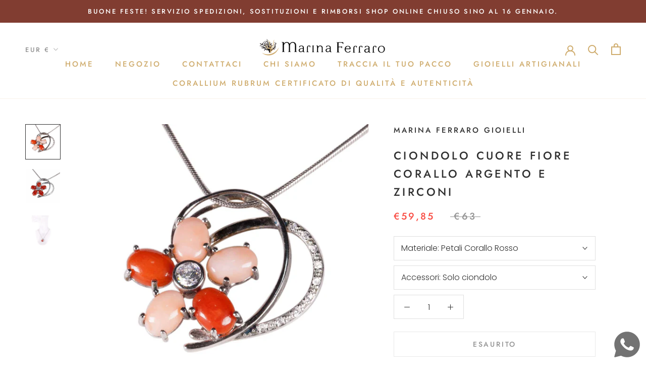

--- FILE ---
content_type: text/html; charset=utf-8
request_url: https://marinaferrarogioielli.com/products/ciondolo-cuore-fiore-corallo-argento-e-zirconi
body_size: 44427
content:


<!doctype html><html class="no-js" lang="it"><head>   <style></style><script>(function(w,d,s,l,i){w[l]=w[l]||[];w[l].push({'gtm.start':
new Date().getTime(),event:'gtm.js'});var f=d.getElementsByTagName(s)[0],
j=d.createElement(s),dl=l!='dataLayer'?'&l='+l:'';j.async=true;j.src=
'https://www.googletagmanager.com/gtm.js?id='+i+dl;f.parentNode.insertBefore(j,f);
})(window,document,'script','dataLayer','GTM-KJ9B2W7');</script><meta name="google-site-verification" content="D1X6Pe9rOQdt8VDcG1GnzjEgfpm7fNjCPrm0WxYZ5FU" /><script async="" src="https://www.googletagmanager.com/gtag/js?id=G-N2ELV6082G"></script><script>
window.dataLayer = window.dataLayer || [];
function gtag(){dataLayer.push(arguments);}
gtag('js', new Date());


gtag('config', 'G-N2ELV6082G');
gtag('config', 'AW-849038757');
</script><meta name="google-site-verification" content="gh4M_GrexUJXmbm89yz62mO8b2-APwPLhrcXMHtYAo4" /><meta charset="utf-8"><meta http-equiv="X-UA-Compatible" content="IE=edge,chrome=1"><meta name="viewport" content="width=device-width, initial-scale=1.0, height=device-height, minimum-scale=1.0, maximum-scale=1.0"><meta name="theme-color" content=""><title>Ciondolo cuore fiore corallo argento e zirconi &ndash; Marina Ferraro Gioielli</title> <meta name="description" content="Ciondolo cuore fiore Ciondolo realizzato interamente in argento 925 e impreziosito da zirconi e spole di corallo rosso (Rubrum Sardegna) autentico e certificato o rosa (Giapponese). Nato dalla fusione di due elementi iconici della gioielleria, il cuore (l&#39;amore e la passione) con il fiore (la natura e la leggerezza del"><link rel="canonical" href="https://marinaferrarogioielli.com/products/ciondolo-cuore-fiore-corallo-argento-e-zirconi"><link rel="shortcut icon" href="//marinaferrarogioielli.com/cdn/shop/files/Logo-Marina-Ferraro-BG_96x.jpg?v=1615724710" type="image/png"><meta property="og:type" content="product"><meta property="og:title" content="Ciondolo cuore fiore corallo argento e zirconi"><meta property="og:image" content="http://marinaferrarogioielli.com/cdn/shop/products/marina-ferraro-gioielli-ciondoli-e-collane-petali-corallo-rosso-rosa-solo-ciondolo-ciondolo-cuore-fiore-corallo-argento-e-zirconi-36674527789282.jpg?v=1650935475"><meta property="og:image:secure_url" content="https://marinaferrarogioielli.com/cdn/shop/products/marina-ferraro-gioielli-ciondoli-e-collane-petali-corallo-rosso-rosa-solo-ciondolo-ciondolo-cuore-fiore-corallo-argento-e-zirconi-36674527789282.jpg?v=1650935475"><meta property="og:image:width" content="1600"><meta property="og:image:height" content="1600"><meta property="product:price:amount" content="59,85"><meta property="product:price:currency" content="EUR"><meta property="og:description" content="Ciondolo cuore fiore Ciondolo realizzato interamente in argento 925 e impreziosito da zirconi e spole di corallo rosso (Rubrum Sardegna) autentico e certificato o rosa (Giapponese). Nato dalla fusione di due elementi iconici della gioielleria, il cuore (l&#39;amore e la passione) con il fiore (la natura e la leggerezza del"><meta property="og:url" content="https://marinaferrarogioielli.com/products/ciondolo-cuore-fiore-corallo-argento-e-zirconi"><meta property="og:site_name" content="Marina Ferraro Gioielli"><meta name="twitter:card" content="summary"><meta name="twitter:title" content="Ciondolo cuore fiore corallo argento e zirconi"><meta name="twitter:description" content="Ciondolo cuore fiore Ciondolo realizzato interamente in argento 925 e impreziosito da zirconi e spole di corallo rosso (Rubrum Sardegna) autentico e certificato o rosa (Giapponese). Nato dalla fusione di due elementi iconici della gioielleria, il cuore (l&#39;amore e la passione) con il fiore (la natura e la leggerezza della vita). Il ciondolo cuore fiore è un gioiello disinvolto e prezioso al tempo stesso. Dimensioni: Larghezza circa 4 cm Altezza circa 4 cm   Potete scegliere se acquistare solo il ciondolo, oppure farlo accompagnare da un cordino o da una catena in argento 925.  lunghezza catena argento: 45/50 cm Se si desidera una lunghezza della catena precisa o differente, chiamateci o scrivetelo nelle note di acquisto.   Hai dubbi o domande? Contattaci gratuitamente su whatsapp o via mail per richiedere il nostro supporto nella scelta del prodotto ideale per te!  Creazione Marina"><meta name="twitter:image" content="https://marinaferrarogioielli.com/cdn/shop/products/marina-ferraro-gioielli-ciondoli-e-collane-petali-corallo-rosso-rosa-solo-ciondolo-ciondolo-cuore-fiore-corallo-argento-e-zirconi-36674527789282_600x600_crop_center.jpg?v=1650935475"><style> @font-face { font-family: Jost; font-weight: 500; font-style: normal; font-display: fallback; src: url("//marinaferrarogioielli.com/cdn/fonts/jost/jost_n5.7c8497861ffd15f4e1284cd221f14658b0e95d61.woff2") format("woff2"),  url("//marinaferrarogioielli.com/cdn/fonts/jost/jost_n5.fb6a06896db583cc2df5ba1b30d9c04383119dd9.woff") format("woff");} @font-face { font-family: Poppins; font-weight: 300; font-style: normal; font-display: fallback; src: url("//marinaferrarogioielli.com/cdn/fonts/poppins/poppins_n3.05f58335c3209cce17da4f1f1ab324ebe2982441.woff2") format("woff2"),  url("//marinaferrarogioielli.com/cdn/fonts/poppins/poppins_n3.6971368e1f131d2c8ff8e3a44a36b577fdda3ff5.woff") format("woff");} @font-face { font-family: Poppins; font-weight: 400; font-style: normal; font-display: fallback; src: url("//marinaferrarogioielli.com/cdn/fonts/poppins/poppins_n4.0ba78fa5af9b0e1a374041b3ceaadf0a43b41362.woff2") format("woff2"),  url("//marinaferrarogioielli.com/cdn/fonts/poppins/poppins_n4.214741a72ff2596839fc9760ee7a770386cf16ca.woff") format("woff");} @font-face { font-family: Poppins; font-weight: 300; font-style: italic; font-display: fallback; src: url("//marinaferrarogioielli.com/cdn/fonts/poppins/poppins_i3.8536b4423050219f608e17f134fe9ea3b01ed890.woff2") format("woff2"),  url("//marinaferrarogioielli.com/cdn/fonts/poppins/poppins_i3.0f4433ada196bcabf726ed78f8e37e0995762f7f.woff") format("woff");} @font-face { font-family: Poppins; font-weight: 400; font-style: italic; font-display: fallback; src: url("//marinaferrarogioielli.com/cdn/fonts/poppins/poppins_i4.846ad1e22474f856bd6b81ba4585a60799a9f5d2.woff2") format("woff2"),  url("//marinaferrarogioielli.com/cdn/fonts/poppins/poppins_i4.56b43284e8b52fc64c1fd271f289a39e8477e9ec.woff") format("woff");} :root {--heading-font-family : Jost, sans-serif;  --heading-font-weight : 500;  --heading-font-style : normal;  --text-font-family : Poppins, sans-serif;  --text-font-weight : 300;  --text-font-style : normal;  --base-text-font-size  : 16px;  --default-text-font-size: 14px;--background   : #ffffff;  --background-rgb : 255, 255, 255;  --light-background  : #ffffff;  --light-background-rgb: 255, 255, 255;  --heading-color  : #303030;  --text-color   : #303030;  --text-color-rgb : 48, 48, 48;  --text-color-light  : #939393;  --text-color-light-rgb: 147, 147, 147;  --link-color   : #000000;  --link-color-rgb : 0, 0, 0;  --border-color  : #e0e0e0;  --border-color-rgb  : 224, 224, 224;  --button-background  : #cfac6d;  --button-background-rgb: 207, 172, 109;  --button-text-color  : #303030;  --header-background  : #ffffff;  --header-heading-color  : #cfac6d;  --header-light-text-color : #939393;  --header-border-color : #f8f3e9;  --footer-background  : #727272;  --footer-text-color  : #f3f3f3;  --footer-heading-color : #bbcce1;  --footer-border-color : #858585;  --navigation-background : #ffffff;  --navigation-background-rgb : 255, 255, 255;  --navigation-text-color : #5c5c5c;  --navigation-text-color-light: rgba(92, 92, 92, 0.5);  --navigation-border-color  : rgba(92, 92, 92, 0.25);  --newsletter-popup-background : #ffffff;  --newsletter-popup-text-color : #303030;  --newsletter-popup-text-color-rgb : 48, 48, 48;  --secondary-elements-background  : #5c5c5c;  --secondary-elements-background-rgb  : 92, 92, 92;  --secondary-elements-text-color  : #ffffff;  --secondary-elements-text-color-light : rgba(255, 255, 255, 0.5);  --secondary-elements-border-color : rgba(255, 255, 255, 0.25);  --product-sale-price-color  : #f94c43;  --product-sale-price-color-rgb: 249, 76, 67;  --horizontal-spacing-four-products-per-row: 60px;  --horizontal-spacing-two-products-per-row : 60px;  --vertical-spacing-four-products-per-row: 60px;  --vertical-spacing-two-products-per-row : 75px;  --drawer-transition-timing: cubic-bezier(0.645, 0.045, 0.355, 1);  --header-base-height: 80px;   --cursor-zoom-in-svg  : url(//marinaferrarogioielli.com/cdn/shop/t/24/assets/cursor-zoom-in.svg?v=169337020044000511451699034158);  --cursor-zoom-in-2x-svg : url(//marinaferrarogioielli.com/cdn/shop/t/24/assets/cursor-zoom-in-2x.svg?v=163885027072013793871699034158); }  .spf-has-filter .CollectionToolbar.CollectionToolbar--bottom.CollectionToolbar--reverse { display: none;}  @media only screen and (max-width: 480px) { .spf-has-filter .gf-filter-selection,  .spf-has-filter .gf-filter-trigger {flex: 1 1 100%;  max-width: 100%!important; } }</style><script>
  // IE11 does not have support for CSS variables, so we have to polyfill them
  if (!(((window || {}).CSS || {}).supports && window.CSS.supports('(--a: 0)'))) {
    const script = document.createElement('script');
    script.type = 'text/javascript';
    script.src = 'https://cdn.jsdelivr.net/npm/css-vars-ponyfill@2';
    script.onload = function() {
      cssVars({});
    };

    document.getElementsByTagName('head')[0].appendChild(script);
  }
</script><script>
    window.addEventListener('globoFilterRenderSearchCompleted', function () {
      if (document.querySelector('[data-action="close-search"]') !== null) {
        document.querySelector('[data-action="close-search"]').click();
      }
      setTimeout(function(){
        document.querySelector('.gl-d-searchbox-input').focus();
      }, 600);
    });
  </script><script>window.performance && window.performance.mark && window.performance.mark('shopify.content_for_header.start');</script><meta name="google-site-verification" content="2peTXEwui6zxufeIxaP2a3CZdzTrfA7qlIVWBUl28DE"><meta id="shopify-digital-wallet" name="shopify-digital-wallet" content="/52264861849/digital_wallets/dialog"><meta name="shopify-checkout-api-token" content="29173b477abadfe99858b284fffad48d"><meta id="in-context-paypal-metadata" data-shop-id="52264861849" data-venmo-supported="false" data-environment="production" data-locale="it_IT" data-paypal-v4="true" data-currency="EUR"><link rel="alternate" hreflang="x-default" href="https://marinaferrarogioielli.com/products/ciondolo-cuore-fiore-corallo-argento-e-zirconi"><link rel="alternate" hreflang="it" href="https://marinaferrarogioielli.com/products/ciondolo-cuore-fiore-corallo-argento-e-zirconi"><link rel="alternate" hreflang="en" href="https://marinaferrarogioielli.com/en/products/ciondolo-cuore-fiore-corallo-argento-e-zirconi"><link rel="alternate" hreflang="it-FR" href="https://marinaferrarogioielli.com/it-fr/products/ciondolo-cuore-fiore-corallo-argento-e-zirconi"><link rel="alternate" hreflang="it-DE" href="https://marinaferrarogioielli.com/it-de/products/ciondolo-cuore-fiore-corallo-argento-e-zirconi"><link rel="alternate" hreflang="it-LU" href="https://marinaferrarogioielli.com/it-lu/products/ciondolo-cuore-fiore-corallo-argento-e-zirconi"><link rel="alternate" hreflang="it-ES" href="https://marinaferrarogioielli.com/it-es/products/ciondolo-cuore-fiore-corallo-argento-e-zirconi"><link rel="alternate" type="application/json+oembed" href="https://marinaferrarogioielli.com/products/ciondolo-cuore-fiore-corallo-argento-e-zirconi.oembed"><script async="async" src="/checkouts/internal/preloads.js?locale=it-IT"></script><link rel="preconnect" href="https://shop.app" crossorigin="anonymous"><script async="async" src="https://shop.app/checkouts/internal/preloads.js?locale=it-IT&shop_id=52264861849" crossorigin="anonymous"></script><script id="apple-pay-shop-capabilities" type="application/json">{"shopId":52264861849,"countryCode":"IT","currencyCode":"EUR","merchantCapabilities":["supports3DS"],"merchantId":"gid:\/\/shopify\/Shop\/52264861849","merchantName":"Marina Ferraro Gioielli","requiredBillingContactFields":["postalAddress","email","phone"],"requiredShippingContactFields":["postalAddress","email","phone"],"shippingType":"shipping","supportedNetworks":["visa","maestro","masterCard","amex"],"total":{"type":"pending","label":"Marina Ferraro Gioielli","amount":"1.00"},"shopifyPaymentsEnabled":true,"supportsSubscriptions":true}</script><script id="shopify-features" type="application/json">{"accessToken":"29173b477abadfe99858b284fffad48d","betas":["rich-media-storefront-analytics"],"domain":"marinaferrarogioielli.com","predictiveSearch":true,"shopId":52264861849,"locale":"it"}</script><script>var Shopify = Shopify || {};
Shopify.shop = "marina-ferraro-gioielli.myshopify.com";
Shopify.locale = "it";
Shopify.currency = {"active":"EUR","rate":"1.0"};
Shopify.country = "IT";
Shopify.theme = {"name":"SWIFT - OPTIMIZED CLERK V2 - Copy of Prestige (31","id":154915832157,"schema_name":"Prestige","schema_version":"4.13.0","theme_store_id":null,"role":"main"};
Shopify.theme.handle = "null";
Shopify.theme.style = {"id":null,"handle":null};
Shopify.cdnHost = "marinaferrarogioielli.com/cdn";
Shopify.routes = Shopify.routes || {};
Shopify.routes.root = "/";</script><script type="module">!function(o){(o.Shopify=o.Shopify||{}).modules=!0}(window);</script><script>!function(o){function n(){var o=[];function n(){o.push(Array.prototype.slice.apply(arguments))}return n.q=o,n}var t=o.Shopify=o.Shopify||{};t.loadFeatures=n(),t.autoloadFeatures=n()}(window);</script><script>
  window.ShopifyPay = window.ShopifyPay || {};
  window.ShopifyPay.apiHost = "shop.app\/pay";
  window.ShopifyPay.redirectState = null;
</script><script id="shop-js-analytics" type="application/json">{"pageType":"product"}</script><script defer="defer" async type="module" src="//marinaferrarogioielli.com/cdn/shopifycloud/shop-js/modules/v2/client.init-shop-cart-sync_dvfQaB1V.it.esm.js"></script><script defer="defer" async type="module" src="//marinaferrarogioielli.com/cdn/shopifycloud/shop-js/modules/v2/chunk.common_BW-OJwDu.esm.js"></script><script defer="defer" async type="module" src="//marinaferrarogioielli.com/cdn/shopifycloud/shop-js/modules/v2/chunk.modal_CX4jaIRf.esm.js"></script><script type="module">
  await import("//marinaferrarogioielli.com/cdn/shopifycloud/shop-js/modules/v2/client.init-shop-cart-sync_dvfQaB1V.it.esm.js");
await import("//marinaferrarogioielli.com/cdn/shopifycloud/shop-js/modules/v2/chunk.common_BW-OJwDu.esm.js");
await import("//marinaferrarogioielli.com/cdn/shopifycloud/shop-js/modules/v2/chunk.modal_CX4jaIRf.esm.js");

  window.Shopify.SignInWithShop?.initShopCartSync?.({"fedCMEnabled":true,"windoidEnabled":true});

</script><script>
  window.Shopify = window.Shopify || {};
  if (!window.Shopify.featureAssets) window.Shopify.featureAssets = {};
  window.Shopify.featureAssets['shop-js'] = {"shop-cart-sync":["modules/v2/client.shop-cart-sync_CGEUFKvL.it.esm.js","modules/v2/chunk.common_BW-OJwDu.esm.js","modules/v2/chunk.modal_CX4jaIRf.esm.js"],"init-fed-cm":["modules/v2/client.init-fed-cm_Q280f13X.it.esm.js","modules/v2/chunk.common_BW-OJwDu.esm.js","modules/v2/chunk.modal_CX4jaIRf.esm.js"],"shop-cash-offers":["modules/v2/client.shop-cash-offers_DoRGZwcj.it.esm.js","modules/v2/chunk.common_BW-OJwDu.esm.js","modules/v2/chunk.modal_CX4jaIRf.esm.js"],"shop-login-button":["modules/v2/client.shop-login-button_DMM6ww0E.it.esm.js","modules/v2/chunk.common_BW-OJwDu.esm.js","modules/v2/chunk.modal_CX4jaIRf.esm.js"],"pay-button":["modules/v2/client.pay-button_B6q2F277.it.esm.js","modules/v2/chunk.common_BW-OJwDu.esm.js","modules/v2/chunk.modal_CX4jaIRf.esm.js"],"shop-button":["modules/v2/client.shop-button_COUnjhWS.it.esm.js","modules/v2/chunk.common_BW-OJwDu.esm.js","modules/v2/chunk.modal_CX4jaIRf.esm.js"],"avatar":["modules/v2/client.avatar_BTnouDA3.it.esm.js"],"init-windoid":["modules/v2/client.init-windoid_CrSLay9H.it.esm.js","modules/v2/chunk.common_BW-OJwDu.esm.js","modules/v2/chunk.modal_CX4jaIRf.esm.js"],"init-shop-for-new-customer-accounts":["modules/v2/client.init-shop-for-new-customer-accounts_BGmSGr-t.it.esm.js","modules/v2/client.shop-login-button_DMM6ww0E.it.esm.js","modules/v2/chunk.common_BW-OJwDu.esm.js","modules/v2/chunk.modal_CX4jaIRf.esm.js"],"init-shop-email-lookup-coordinator":["modules/v2/client.init-shop-email-lookup-coordinator_BMjbsTlQ.it.esm.js","modules/v2/chunk.common_BW-OJwDu.esm.js","modules/v2/chunk.modal_CX4jaIRf.esm.js"],"init-shop-cart-sync":["modules/v2/client.init-shop-cart-sync_dvfQaB1V.it.esm.js","modules/v2/chunk.common_BW-OJwDu.esm.js","modules/v2/chunk.modal_CX4jaIRf.esm.js"],"shop-toast-manager":["modules/v2/client.shop-toast-manager_C1IUOXW7.it.esm.js","modules/v2/chunk.common_BW-OJwDu.esm.js","modules/v2/chunk.modal_CX4jaIRf.esm.js"],"init-customer-accounts":["modules/v2/client.init-customer-accounts_DyWT7tGr.it.esm.js","modules/v2/client.shop-login-button_DMM6ww0E.it.esm.js","modules/v2/chunk.common_BW-OJwDu.esm.js","modules/v2/chunk.modal_CX4jaIRf.esm.js"],"init-customer-accounts-sign-up":["modules/v2/client.init-customer-accounts-sign-up_DR74S9QP.it.esm.js","modules/v2/client.shop-login-button_DMM6ww0E.it.esm.js","modules/v2/chunk.common_BW-OJwDu.esm.js","modules/v2/chunk.modal_CX4jaIRf.esm.js"],"shop-follow-button":["modules/v2/client.shop-follow-button_C7goD_zf.it.esm.js","modules/v2/chunk.common_BW-OJwDu.esm.js","modules/v2/chunk.modal_CX4jaIRf.esm.js"],"checkout-modal":["modules/v2/client.checkout-modal_Cy_s3Hxe.it.esm.js","modules/v2/chunk.common_BW-OJwDu.esm.js","modules/v2/chunk.modal_CX4jaIRf.esm.js"],"shop-login":["modules/v2/client.shop-login_ByWJfYRH.it.esm.js","modules/v2/chunk.common_BW-OJwDu.esm.js","modules/v2/chunk.modal_CX4jaIRf.esm.js"],"lead-capture":["modules/v2/client.lead-capture_B-cWF8Yd.it.esm.js","modules/v2/chunk.common_BW-OJwDu.esm.js","modules/v2/chunk.modal_CX4jaIRf.esm.js"],"payment-terms":["modules/v2/client.payment-terms_B2vYrkY2.it.esm.js","modules/v2/chunk.common_BW-OJwDu.esm.js","modules/v2/chunk.modal_CX4jaIRf.esm.js"]};
</script><script>(function() {
  var isLoaded = false;
  function asyncLoad() {
    if (isLoaded) return;
    isLoaded = true;
    var urls = ["https:\/\/cdn.grw.reputon.com\/assets\/widget.js?shop=marina-ferraro-gioielli.myshopify.com","https:\/\/swift.perfectapps.io\/store\/assets\/dist\/js\/main.min.js?v=1_1623767417\u0026shop=marina-ferraro-gioielli.myshopify.com","https:\/\/reconvert-cdn.com\/assets\/js\/store_reconvert_node.js?v=2\u0026scid=Y2Q4NmIyOTNiODhlYzdiNDM5NzYxN2M1MTEyMTVkMDkuZjlmZDhjNDU3ZTQ2ZWM0N2VkOTlhYjVlNDEzNDk2ODA=\u0026shop=marina-ferraro-gioielli.myshopify.com","https:\/\/cdn.shopify.com\/s\/files\/1\/0522\/6486\/1849\/t\/24\/assets\/booster_eu_cookie_52264861849.js?v=1699034144\u0026shop=marina-ferraro-gioielli.myshopify.com","https:\/\/s3.eu-west-1.amazonaws.com\/production-klarna-il-shopify-osm\/a6c5e37d3b587ca7438f15aa90b429b47085a035\/marina-ferraro-gioielli.myshopify.com-1708607492533.js?shop=marina-ferraro-gioielli.myshopify.com","\/\/cdn.shopify.com\/proxy\/fa656d74bf992eff79230648f705c7f810b56d631275dee5a286aa68b3e6f54c\/tabs.tkdigital.dev\/scripts\/ne_smart_tabs_b209eb992fec70f4ac13ed6ea3ad566a.js?shop=marina-ferraro-gioielli.myshopify.com\u0026sp-cache-control=cHVibGljLCBtYXgtYWdlPTkwMA","https:\/\/static.klaviyo.com\/onsite\/js\/VSnLYf\/klaviyo.js?company_id=VSnLYf\u0026shop=marina-ferraro-gioielli.myshopify.com"];
    for (var i = 0; i < urls.length; i++) {
      var s = document.createElement('script');
      s.type = 'text/javascript';
      s.async = true;
      s.src = urls[i];
      var x = document.getElementsByTagName('script')[0];
      x.parentNode.insertBefore(s, x);
    }
  };
  if(window.attachEvent) {
    window.attachEvent('onload', asyncLoad);
  } else {
    window.addEventListener('load', asyncLoad, false);
  }
})();</script><script id="__st">var __st={"a":52264861849,"offset":3600,"reqid":"3a16cb7b-cca5-4506-9065-ee503510941e-1769120443","pageurl":"marinaferrarogioielli.com\/products\/ciondolo-cuore-fiore-corallo-argento-e-zirconi","u":"8273db81fcd8","p":"product","rtyp":"product","rid":7599954854114};</script><script>window.ShopifyPaypalV4VisibilityTracking = true;</script><script id="captcha-bootstrap">!function(){'use strict';const t='contact',e='account',n='new_comment',o=[[t,t],['blogs',n],['comments',n],[t,'customer']],c=[[e,'customer_login'],[e,'guest_login'],[e,'recover_customer_password'],[e,'create_customer']],r=t=>t.map((([t,e])=>`form[action*='/${t}']:not([data-nocaptcha='true']) input[name='form_type'][value='${e}']`)).join(','),a=t=>()=>t?[...document.querySelectorAll(t)].map((t=>t.form)):[];function s(){const t=[...o],e=r(t);return a(e)}const i='password',u='form_key',d=['recaptcha-v3-token','g-recaptcha-response','h-captcha-response',i],f=()=>{try{return window.sessionStorage}catch{return}},m='__shopify_v',_=t=>t.elements[u];function p(t,e,n=!1){try{const o=window.sessionStorage,c=JSON.parse(o.getItem(e)),{data:r}=function(t){const{data:e,action:n}=t;return t[m]||n?{data:e,action:n}:{data:t,action:n}}(c);for(const[e,n]of Object.entries(r))t.elements[e]&&(t.elements[e].value=n);n&&o.removeItem(e)}catch(o){console.error('form repopulation failed',{error:o})}}const l='form_type',E='cptcha';function T(t){t.dataset[E]=!0}const w=window,h=w.document,L='Shopify',v='ce_forms',y='captcha';let A=!1;((t,e)=>{const n=(g='f06e6c50-85a8-45c8-87d0-21a2b65856fe',I='https://cdn.shopify.com/shopifycloud/storefront-forms-hcaptcha/ce_storefront_forms_captcha_hcaptcha.v1.5.2.iife.js',D={infoText:'Protetto da hCaptcha',privacyText:'Privacy',termsText:'Termini'},(t,e,n)=>{const o=w[L][v],c=o.bindForm;if(c)return c(t,g,e,D).then(n);var r;o.q.push([[t,g,e,D],n]),r=I,A||(h.body.append(Object.assign(h.createElement('script'),{id:'captcha-provider',async:!0,src:r})),A=!0)});var g,I,D;w[L]=w[L]||{},w[L][v]=w[L][v]||{},w[L][v].q=[],w[L][y]=w[L][y]||{},w[L][y].protect=function(t,e){n(t,void 0,e),T(t)},Object.freeze(w[L][y]),function(t,e,n,w,h,L){const[v,y,A,g]=function(t,e,n){const i=e?o:[],u=t?c:[],d=[...i,...u],f=r(d),m=r(i),_=r(d.filter((([t,e])=>n.includes(e))));return[a(f),a(m),a(_),s()]}(w,h,L),I=t=>{const e=t.target;return e instanceof HTMLFormElement?e:e&&e.form},D=t=>v().includes(t);t.addEventListener('submit',(t=>{const e=I(t);if(!e)return;const n=D(e)&&!e.dataset.hcaptchaBound&&!e.dataset.recaptchaBound,o=_(e),c=g().includes(e)&&(!o||!o.value);(n||c)&&t.preventDefault(),c&&!n&&(function(t){try{if(!f())return;!function(t){const e=f();if(!e)return;const n=_(t);if(!n)return;const o=n.value;o&&e.removeItem(o)}(t);const e=Array.from(Array(32),(()=>Math.random().toString(36)[2])).join('');!function(t,e){_(t)||t.append(Object.assign(document.createElement('input'),{type:'hidden',name:u})),t.elements[u].value=e}(t,e),function(t,e){const n=f();if(!n)return;const o=[...t.querySelectorAll(`input[type='${i}']`)].map((({name:t})=>t)),c=[...d,...o],r={};for(const[a,s]of new FormData(t).entries())c.includes(a)||(r[a]=s);n.setItem(e,JSON.stringify({[m]:1,action:t.action,data:r}))}(t,e)}catch(e){console.error('failed to persist form',e)}}(e),e.submit())}));const S=(t,e)=>{t&&!t.dataset[E]&&(n(t,e.some((e=>e===t))),T(t))};for(const o of['focusin','change'])t.addEventListener(o,(t=>{const e=I(t);D(e)&&S(e,y())}));const B=e.get('form_key'),M=e.get(l),P=B&&M;t.addEventListener('DOMContentLoaded',(()=>{const t=y();if(P)for(const e of t)e.elements[l].value===M&&p(e,B);[...new Set([...A(),...v().filter((t=>'true'===t.dataset.shopifyCaptcha))])].forEach((e=>S(e,t)))}))}(h,new URLSearchParams(w.location.search),n,t,e,['guest_login'])})(!0,!1)}();</script><script integrity="sha256-4kQ18oKyAcykRKYeNunJcIwy7WH5gtpwJnB7kiuLZ1E=" data-source-attribution="shopify.loadfeatures" defer="defer" src="//marinaferrarogioielli.com/cdn/shopifycloud/storefront/assets/storefront/load_feature-a0a9edcb.js" crossorigin="anonymous"></script><script crossorigin="anonymous" defer="defer" src="//marinaferrarogioielli.com/cdn/shopifycloud/storefront/assets/shopify_pay/storefront-65b4c6d7.js?v=20250812"></script><script data-source-attribution="shopify.dynamic_checkout.dynamic.init">var Shopify=Shopify||{};Shopify.PaymentButton=Shopify.PaymentButton||{isStorefrontPortableWallets:!0,init:function(){window.Shopify.PaymentButton.init=function(){};var t=document.createElement("script");t.src="https://marinaferrarogioielli.com/cdn/shopifycloud/portable-wallets/latest/portable-wallets.it.js",t.type="module",document.head.appendChild(t)}};
</script><script data-source-attribution="shopify.dynamic_checkout.buyer_consent">
  function portableWalletsHideBuyerConsent(e){var t=document.getElementById("shopify-buyer-consent"),n=document.getElementById("shopify-subscription-policy-button");t&&n&&(t.classList.add("hidden"),t.setAttribute("aria-hidden","true"),n.removeEventListener("click",e))}function portableWalletsShowBuyerConsent(e){var t=document.getElementById("shopify-buyer-consent"),n=document.getElementById("shopify-subscription-policy-button");t&&n&&(t.classList.remove("hidden"),t.removeAttribute("aria-hidden"),n.addEventListener("click",e))}window.Shopify?.PaymentButton&&(window.Shopify.PaymentButton.hideBuyerConsent=portableWalletsHideBuyerConsent,window.Shopify.PaymentButton.showBuyerConsent=portableWalletsShowBuyerConsent);
</script><script>
  function portableWalletsCleanup(e){e&&e.src&&console.error("Failed to load portable wallets script "+e.src);var t=document.querySelectorAll("shopify-accelerated-checkout .shopify-payment-button__skeleton, shopify-accelerated-checkout-cart .wallet-cart-button__skeleton"),e=document.getElementById("shopify-buyer-consent");for(let e=0;e<t.length;e++)t[e].remove();e&&e.remove()}function portableWalletsNotLoadedAsModule(e){e instanceof ErrorEvent&&"string"==typeof e.message&&e.message.includes("import.meta")&&"string"==typeof e.filename&&e.filename.includes("portable-wallets")&&(window.removeEventListener("error",portableWalletsNotLoadedAsModule),window.Shopify.PaymentButton.failedToLoad=e,"loading"===document.readyState?document.addEventListener("DOMContentLoaded",window.Shopify.PaymentButton.init):window.Shopify.PaymentButton.init())}window.addEventListener("error",portableWalletsNotLoadedAsModule);
</script><script type="module" src="https://marinaferrarogioielli.com/cdn/shopifycloud/portable-wallets/latest/portable-wallets.it.js" onError="portableWalletsCleanup(this)" crossorigin="anonymous"></script><script nomodule>
  document.addEventListener("DOMContentLoaded", portableWalletsCleanup);
</script><script>window.performance && window.performance.mark && window.performance.mark('shopify.content_for_header.end');</script><link rel="stylesheet" href="//marinaferrarogioielli.com/cdn/shop/t/24/assets/theme.css?v=76679435256297584081699034408"><script>// This allows to expose several variables to the global scope, to be used in scripts
      window.theme = {
        pageType: "product",
        moneyFormat: "€{{amount_with_comma_separator}}",
        moneyWithCurrencyFormat: "€{{amount_with_comma_separator}} EUR",
        productImageSize: "natural",
        searchMode: "product",
        showPageTransition: false,
        showElementStaggering: false,
        showImageZooming: true
      };

      window.routes = {
        rootUrl: "\/",
        rootUrlWithoutSlash: '',
        cartUrl: "\/cart",
        cartAddUrl: "\/cart\/add",
        cartChangeUrl: "\/cart\/change",
        searchUrl: "\/search",
        productRecommendationsUrl: "\/recommendations\/products"
      };

      window.languages = {
        cartAddNote: "Aggiungi una nota all\u0026#39;ordine",
        cartEditNote: "Modifica nota ordine",
        productImageLoadingError: "Questa immagine non è stata caricata. Ricarica la pagina",
        productFormAddToCart: "Aggiungi al carrello",
        productFormUnavailable: "Non Disponibile",
        productFormSoldOut: "Esaurito",
        shippingEstimatorOneResult: "1 opzione disponibile",
        shippingEstimatorMoreResults: "{{count}} opzioni disponibili",
        shippingEstimatorNoResults: "Nessuna spedizione è stata trovata"
      };

      window.lazySizesConfig = {
        loadHidden: false,
        hFac: 0.5,
        expFactor: 2,
        ricTimeout: 150,
        lazyClass: 'Image--lazyLoad',
        loadingClass: 'Image--lazyLoading',
        loadedClass: 'Image--lazyLoaded'
      };

      document.documentElement.className = document.documentElement.className.replace('no-js', 'js');
      document.documentElement.style.setProperty('--window-height', window.innerHeight + 'px');

      // We do a quick detection of some features (we could use Modernizr but for so little...)
      (function() {
        document.documentElement.className += ((window.CSS && window.CSS.supports('(position: sticky) or (position: -webkit-sticky)')) ? ' supports-sticky' : ' no-supports-sticky');
        document.documentElement.className += (window.matchMedia('(-moz-touch-enabled: 1), (hover: none)')).matches ? ' no-supports-hover' : ' supports-hover';
      }());
    </script><script src="//marinaferrarogioielli.com/cdn/shop/t/24/assets/lazysizes.min.js?v=174358363404432586981699034145" async></script><script src="https://polyfill-fastly.net/v3/polyfill.min.js?unknown=polyfill&features=fetch,Element.prototype.closest,Element.prototype.remove,Element.prototype.classList,Array.prototype.includes,Array.prototype.fill,Object.assign,CustomEvent,IntersectionObserver,IntersectionObserverEntry,URL" defer></script><script src="//marinaferrarogioielli.com/cdn/shop/t/24/assets/libs.min.js?v=26178543184394469741699034145" defer></script><script src="//marinaferrarogioielli.com/cdn/shop/t/24/assets/theme.min.js?v=159976158040161064131699034145" defer></script><script src="//marinaferrarogioielli.com/cdn/shop/t/24/assets/custom.js?v=111603181540343972631699034144" defer></script><script>
      (function () {
        window.onpageshow = function() {
//           if (window.theme.showPageTransition) {
//             var pageTransition = document.querySelector('.PageTransition');

//             if (pageTransition) {
//               pageTransition.style.visibility = 'visible';
//               pageTransition.style.opacity = '0';
//             }
//           }

          // When the page is loaded from the cache, we have to reload the cart content
          document.documentElement.dispatchEvent(new CustomEvent('cart:refresh', {
            bubbles: true
          }));
        };
      })();
    </script><script type="application/ld+json">
  {
    "@context": "http://schema.org",
    "@type": "Product",
    "offers": [{
          "@type": "Offer",
          "name": "Petali Corallo Rosso \/ Solo ciondolo",
          "availability":"https://schema.org/OutOfStock",
          "price": 59.85,
          "priceCurrency": "EUR",
          "priceValidUntil": "2026-02-01","url": "/products/ciondolo-cuore-fiore-corallo-argento-e-zirconi?variant=42463021465826"
        },
{
          "@type": "Offer",
          "name": "Petali Corallo Rosso \/ Catena argento inclusa",
          "availability":"https://schema.org/OutOfStock",
          "price": 82.65,
          "priceCurrency": "EUR",
          "priceValidUntil": "2026-02-01","url": "/products/ciondolo-cuore-fiore-corallo-argento-e-zirconi?variant=42463021531362"
        },
{
          "@type": "Offer",
          "name": "Petali Corallo Rosso-Rosa \/ Solo ciondolo",
          "availability":"https://schema.org/OutOfStock",
          "price": 59.85,
          "priceCurrency": "EUR",
          "priceValidUntil": "2026-02-01","url": "/products/ciondolo-cuore-fiore-corallo-argento-e-zirconi?variant=42463024546018"
        },
{
          "@type": "Offer",
          "name": "Petali Corallo Rosso-Rosa \/ Catena argento inclusa",
          "availability":"https://schema.org/OutOfStock",
          "price": 82.65,
          "priceCurrency": "EUR",
          "priceValidUntil": "2026-02-01","url": "/products/ciondolo-cuore-fiore-corallo-argento-e-zirconi?variant=42463024578786"
        }
],
    "brand": {
      "name": "Marina Ferraro Gioielli"
    },
    "name": "Ciondolo cuore fiore corallo argento e zirconi",
    "description": "Ciondolo cuore fiore\nCiondolo realizzato interamente in argento 925 e impreziosito da zirconi e spole di corallo rosso (Rubrum Sardegna) autentico e certificato o rosa (Giapponese).\nNato dalla fusione di due elementi iconici della gioielleria, il cuore (l'amore e la passione) con il fiore (la natura e la leggerezza della vita). Il ciondolo cuore fiore è un gioiello disinvolto e prezioso al tempo stesso.\n\nDimensioni:\nLarghezza circa 4 cm\nAltezza circa 4 cm\n \nPotete scegliere se acquistare solo il ciondolo, oppure farlo accompagnare da un cordino o da una catena in argento 925. \nlunghezza catena argento: 45\/50 cm\nSe si desidera una lunghezza della catena precisa o differente, chiamateci o scrivetelo nelle note di acquisto.\n \nHai dubbi o domande? Contattaci gratuitamente su whatsapp o via mail per richiedere il nostro supporto nella scelta del prodotto ideale per te! \nCreazione Marina Ferraro gioielli",
    "category": "Ciondoli e collane",
    "url": "/products/ciondolo-cuore-fiore-corallo-argento-e-zirconi",
    "sku": null,
    "image": {
      "@type": "ImageObject",
      "url": "https://marinaferrarogioielli.com/cdn/shop/products/marina-ferraro-gioielli-ciondoli-e-collane-petali-corallo-rosso-rosa-solo-ciondolo-ciondolo-cuore-fiore-corallo-argento-e-zirconi-36674527789282_1024x.jpg?v=1650935475",
      "image": "https://marinaferrarogioielli.com/cdn/shop/products/marina-ferraro-gioielli-ciondoli-e-collane-petali-corallo-rosso-rosa-solo-ciondolo-ciondolo-cuore-fiore-corallo-argento-e-zirconi-36674527789282_1024x.jpg?v=1650935475",
      "name": "Ciondolo cuore fiore corallo argento e zirconi - Marina Ferraro Gioielli",
      "width": "1024",
      "height": "1024"
    }
  }
  </script><script type="application/ld+json">
  {
    "@context": "http://schema.org",
    "@type": "BreadcrumbList",
  "itemListElement": [{
      "@type": "ListItem",
      "position": 1,
      "name": "Translation missing: it.general.breadcrumb.home",
      "item": "https://marinaferrarogioielli.com"
    },{
          "@type": "ListItem",
          "position": 2,
          "name": "Ciondolo cuore fiore corallo argento e zirconi",
          "item": "https://marinaferrarogioielli.com/products/ciondolo-cuore-fiore-corallo-argento-e-zirconi"
        }]
  }
  </script><script async src="https://assets.apphero.co/script_tags/14839.js"></script><script>
 let ps_apiURI = "https://swift-api.perfectapps.io/api";
 let ps_storeUrl = "https://swift.perfectapps.io";
 let ps_productId = "7599954854114";
 </script><script type="text/javascript">
  //BOOSTER APPS COMMON JS CODE
  window.BoosterApps = window.BoosterApps || {};
  window.BoosterApps.common = window.BoosterApps.common || {};
  window.BoosterApps.common.shop = {
    permanent_domain: 'marina-ferraro-gioielli.myshopify.com',
    currency: "EUR",
    money_format: "€{{amount_with_comma_separator}}",
    id: 52264861849
  };
  

  window.BoosterApps.common.template = 'product';
  window.BoosterApps.common.cart = {};
  window.BoosterApps.common.vapid_public_key = "BJuXCmrtTK335SuczdNVYrGVtP_WXn4jImChm49st7K7z7e8gxSZUKk4DhUpk8j2Xpiw5G4-ylNbMKLlKkUEU98=";
  window.BoosterApps.global_config = {"asset_urls":{"loy":{"init_js":"https:\/\/cdn.shopify.com\/s\/files\/1\/0194\/1736\/6592\/t\/1\/assets\/ba_loy_init.js?v=1650721974","widget_js":"https:\/\/cdn.shopify.com\/s\/files\/1\/0194\/1736\/6592\/t\/1\/assets\/ba_loy_widget.js?v=1650721978","widget_css":"https:\/\/cdn.shopify.com\/s\/files\/1\/0194\/1736\/6592\/t\/1\/assets\/ba_loy_widget.css?v=1630424861","page_init_js":"https:\/\/cdn.shopify.com\/s\/files\/1\/0194\/1736\/6592\/t\/1\/assets\/ba_loy_page_init.js?v=1650721980","page_widget_js":"https:\/\/cdn.shopify.com\/s\/files\/1\/0194\/1736\/6592\/t\/1\/assets\/ba_loy_page_widget.js?v=1650721983","page_widget_css":"https:\/\/cdn.shopify.com\/s\/files\/1\/0194\/1736\/6592\/t\/1\/assets\/ba_loy_page.css?v=1650721985","page_preview_js":"\/assets\/msg\/loy_page_preview.js"},"rev":{"init_js":"https:\/\/cdn.shopify.com\/s\/files\/1\/0194\/1736\/6592\/t\/1\/assets\/ba_rev_init.js?v=1647222558","widget_js":"https:\/\/cdn.shopify.com\/s\/files\/1\/0194\/1736\/6592\/t\/1\/assets\/ba_rev_widget.js?v=1647222560","modal_js":"https:\/\/cdn.shopify.com\/s\/files\/1\/0194\/1736\/6592\/t\/1\/assets\/ba_rev_modal.js?v=1647222563","widget_css":"https:\/\/cdn.shopify.com\/s\/files\/1\/0194\/1736\/6592\/t\/1\/assets\/ba_rev_widget.css?v=1645997529","modal_css":"https:\/\/cdn.shopify.com\/s\/files\/1\/0194\/1736\/6592\/t\/1\/assets\/ba_rev_modal.css?v=1646955477"},"pu":{"init_js":"https:\/\/cdn.shopify.com\/s\/files\/1\/0194\/1736\/6592\/t\/1\/assets\/ba_pu_init.js?v=1635877170"},"bis":{"init_js":"https:\/\/cdn.shopify.com\/s\/files\/1\/0194\/1736\/6592\/t\/1\/assets\/ba_bis_init.js?v=1633795418","modal_js":"https:\/\/cdn.shopify.com\/s\/files\/1\/0194\/1736\/6592\/t\/1\/assets\/ba_bis_modal.js?v=1633795421","modal_css":"https:\/\/cdn.shopify.com\/s\/files\/1\/0194\/1736\/6592\/t\/1\/assets\/ba_bis_modal.css?v=1620346071"},"widgets":{"init_js":"https:\/\/cdn.shopify.com\/s\/files\/1\/0194\/1736\/6592\/t\/1\/assets\/ba_widget_init.js?v=1647188406","modal_js":"https:\/\/cdn.shopify.com\/s\/files\/1\/0194\/1736\/6592\/t\/1\/assets\/ba_widget_modal.js?v=1647188408","modal_css":"https:\/\/cdn.shopify.com\/s\/files\/1\/0194\/1736\/6592\/t\/1\/assets\/ba_widget_modal.css?v=1643989789"},"global":{"helper_js":"https:\/\/cdn.shopify.com\/s\/files\/1\/0194\/1736\/6592\/t\/1\/assets\/ba_tracking.js?v=1637601969"}},"proxy_paths":{"loy":"\/apps\/ba-loy","app_metrics":"\/apps\/ba-loy\/app_metrics","push_subscription":"\/apps\/ba-loy\/push"},"aat":["cookie","speed","seo","loy"],"pv":false,"sts":false,"bam":false,"base_money_format":"€{{amount_with_comma_separator}}"};

    window.BoosterApps.loy_config = {"brand_theme_settings":{"button_bg":"#2932fc","header_bg":"#2932fc","desc_color":"#737376","icon_color":"#3a3a3a","link_color":"#2932fc","visibility":"both","cards_shape":"rounded","hide_widget":"false","launcher_bg":"#286ef8","title_color":"#212b36","banner_image":"","inputs_shape":"rounded","buttons_shape":"rounded","primary_color":"#2932fc","launcher_shape":"circle","container_shape":"rounded","mobile_placement":"right","button_text_color":"#fff","desktop_placement":"right","header_text_color":"#fff","launcher_text_color":"#ffffff","mobile_side_spacing":"20","desktop_side_spacing":"20","visibility_condition":"","mobile_bottom_spacing":"20","desktop_bottom_spacing":"20","hide_widget_launcher_on_mobile":"false"},"launcher_style_settings":{"mobile_icon":"star","mobile_text":"Rewards","desktop_icon":"star","desktop_text":"Rewards","mobile_layout":"icon_with_text","desktop_layout":"icon_with_text","mobile_launcher_icon":null,"desktop_launcher_icon":null},"points_program_enabled":false,"referral_program_enabled":false,"vip_program_enabled":false,"vip_program_tier_type":"points_earned","vip_program_period":"lifetime","brand_panel_settings":{"visitor_header_caption":"Join now and unlock awesome rewards","visitor_header_title":"🏆 Rewards Program","acct_creation_title":"Join and Earn Rewards","acct_creation_desc":"Get rewarded for being an awesome customer","acct_creation_sign_in":"Already a member?","acct_creation_btn":"Start Earning","visitor_point_header":"Earn Points","visitor_point_desc":"Earn points and turn these into rewards!","member_header_caption":"Your points","member_header_title":"{points}","member_point_header":"Points","member_point_desc":"Earn points and turn these into rewards!","general_ways_to_earn":"Ways to earn","general_ways_to_redeem":"Ways to redeem","general_sign_in":"Sign in","general_sign_up":"Sign up","general_signed_up":"signed up","general_no_rewards_yet":"No rewards yet","general_your_rewards_will_show_here":"Your rewards will show here.","general_past_rewards":"Past rewards","general_go_back":"Go back","general_your_rewards":"Your rewards","general_upcoming_reward":"Upcoming reward","general_redeem":"Redeem","general_redeemed_a_reward":"Redeemed a Reward","general_loyalty_program_and_rewards":"Loyalty Program \u0026 Rewards","general_you_have":"You have","general_you_have_points":"You have {{points}} points","general_click_to_see_more":"View My Rewards Account","general_rewards":"Rewards","general_reward":"reward","general_manual_points_adjust":"manual points adjustment","general_add_points_default_note":"Points awarded by points import","general_reset_removal_default_note":"Existing points removed for points reset from import","general_reset_new_balance_default_note":"Points reset to new balance by points import","general_refund_points":"Points refunded","general_use_discount_code":"Use this discount code on your next order!","general_apply_code":"Apply code","general_add_product_to_cart":"Add product to cart","general_spend":"you spend","general_spent":"Spent","general_points":"Points","general_point":"Point","general_discount_amount_coupon":"${{discount_amount}} off coupon","general_discount_amount":"points for ${{discount_amount}} off","general_no_points_yet":"No Points yet","general_have_not_earned_points":"You haven't earned any Points yet.","general_place_an_order":"Place an order","general_placed_an_order":"Placed an order","general_points_for_every":"Points for every","general_how_to_earn_points":"How do I earn Points?","general_points_activity":"Points History","general_celebrate_birthday":"Celebrate a birthday","general_celebrate_birthday_past_tense":"Celebrated a birthday","general_birthday_reward":"Celebrate with a reward","general_celebrate_your_birthday":"Let's celebrate your birthday! 🎉 Please give us 30 days notice - otherwise, you'll have to wait another year.","general_edit_date":"Edit Date","general_month":"Month","general_day":"Day","general_enter_valid_date":"Please enter a valid date","general_save_date":"Save date","general_reward_show":"Show","general_share_via_email":"Share via Email","general_share_on":"Share on","general_please_choose_an_option":"Please choose an option from the","general_product_page":"product page","general_by":"by","social_instagram_follow":"Follow on Instagram","social_facebook_like":"Like page on Facebook","social_facebook_share":"Share link on Facebook","social_twitter_follow":"Follow on Twitter","social_twitter_share":"Share link on Twitter","social_instagram_follow_past_tense":"Followed on Instagram","social_facebook_like_past_tense":"Liked a page on Facebook","social_facebook_share_past_tense":"Shared a link on Facebook","social_twitter_follow_past_tense":"Followed on Twitter","social_twitter_share_past_tense":"Shared a link on Twitter","social_follow":"Follow","social_share":"Share","social_like":"Like","referral_complete":"Complete a Referral","referral_complete_past_tense":"Completed a Referral","referral_complete_points":"{{points_amount}} Points for every referral completed","referrals_title":"Referral Program","referrals_visitor_desc":"Refer a friend who makes a purchase and both of you will claim rewards.","referrals_create_account_to_claim_coupon":"Create an Account to claim your coupon","referrals_create_account":"Create an Account","referrals_referred_reward":"They will get","referrals_referrer_reward":"You will get","referrals_call_to_action":"Refer friends and earn","referrals_completed":"referrals completed so far","referrals_share_link":"Share this link with a friend for them to claim the reward","referrals_referral_code":"Your referral link to share","referrals_get_reward":"Get your","referrals_claimed_reward":"Here's your","referrals_claim_reward":"Claim your gift","referrals_email_invite":"Refer friends by email","referrals_email_send":"Send email","referrals_email_to":"To","referrals_email_to_placeholder":"Add a comma-separated list of emails","referrals_email_message":"Message","referrals_email_message_placeholder":"Customize your referral message. The referral link will be automatically added.","referrals_email_your_friend_has_referred_you":"Your friend has referred you to {{shop_name}}","referrals_email_checkout_out_and_claim_reward":"Check out the referral link and claim a free reward.","referrals_invalid_email":"Please enter a valid email address","referrals_no_referrals_yet":"No referrals yet","referrals_your_referrals_show_here":"Your referrals will show here.","referrals_your_referrals":"Your referrals","referrals_status_pending":"pending","referrals_status_completed":"completed","referrals_status_blocked":"blocked","vip_tiers":"VIP Tiers","vip_status":"VIP Status","vip_reward":"VIP reward","vip_tier_desc":"Gain access to exclusive rewards.","vip_reward_earned_via":"Earned via {{vip_tier_name}} tier","vip_tier_no_vip_history":"No VIP membership history yet","vip_tier_vip_history":"VIP History","vip_tier_added_to":"Added to {{tier_name}}","vip_tier_achieved":"Unlocked {{tier_name}}","vip_tier_dropped_to":"Fell to {{tier_name}}","vip_tier_retained_to":"Kept {{tier_name}}","vip_tier_earn_points":"Earn {{points}} Points","vip_tier_spend":"Spend {{amount}}","vip_perks":"Perks","vip_benefits":"Benefits","vip_tier_to_unlock":"to unlock","vip_achieved_until":"Achieved until","vip_tier_on_highest":"You did it! You're on the highest tier 🎉","general_error":"Hmm, something went wrong, please try again shortly","general_redeem_error_min_points":"Did not met minimum points to redeem","general_redeem_error_max_points":"Exceeded maximum points to spend","tos_max_shipping_amount":"Maximum shipping amount of {{max_shipping_amount}}.","tos_expiry_months":"Expires {{expiry_months}} month(s) after being redeemed.","tos_expiry_at":"Reward expires on {{expiry_date}}.","tos_free_product":"Reward only applies to {{product_name}}","tos_min_order_amount":"Applies to all orders over {{min_order_amount}}.","tos_apply_to_collection":"Only for products in specific collections."},"widget_css":"#baLoySectionWrapper .ba-loy-bg-color {\n  background-color: #2932fc;\n}\n\n#baLoySectionWrapper .section-panel-wrapper {\n  box-shadow:rgba(0, 0, 0, 0.1) 0px 4px 15px 0px, rgba(0, 0, 0, 0.1) 0px 1px 2px 0px, #2932fc 0px 2px 0px 0px inset;\n}\n\n\n\n\n.header-main, .header-secondary {\n\tcolor: #fff !important;\n}\n.main-default a.sign-in{\n  color: #2932fc !important;\n}\n\n.section-table-piece-detail-items .li-img path {\n  fill: #3a3a3a;\n}\n\n.buttons-icons-detail-image .li-img {\n  fill: #3a3a3a;\n}\n\n#baLoySectionWrapper .loy-button-main{\n    background: #2932fc;\n    color: #fff;\n}\n\n  #baLoySectionWrapper .loy-button-main{\n    color: #fff;\n  }\n\n  #baLoySectionWrapper .main-default, #baLoySectionWrapper div.panel-section .head-title,#baLoySectionWrapper body {\n    color: #212b36;\n  }\n\n  #baLoySectionWrapper .section-panel-wrapper .panel-desc, #baLoySectionWrapper .main-default.sign-in-text{\n    color: #737376;\n  }\n\n  #launcher-wrapper{\n    background: #286ef8;\n  }\n\n\n.ba-loy-namespace .ba-loy-messenger-frame, #launcher-wrapper{\n  right: 20px;\n  left: auto;\n}\n.ba-loy-namespace .ba-loy-messenger-frame {\n  bottom: 90px;\n}\n#launcher-wrapper{\n  bottom: 20px;\n}\n\n.launcher-text{\n  color: #ffffff !important;\n}\n\n#launcher-wrapper .launcher-desktop { display: block; }\n#launcher-wrapper .launcher-mobile  { display: none;  }\n\n@media (max-width: 500px) {\n  .ba-loy-namespace .ba-loy-messenger-frame{\n    height: 100%;\n    min-height: 100%;\n    bottom: 0;\n    right: 0;\n    left: 0;\n    top: 0;\n    width: 100%;\n    border-radius: 0;\n  }\n  #launcher-wrapper.up{\n    display: none;\n  }\n  #launcher-wrapper{\n    right: 20px;\n    left: auto;\n    bottom: 20px;\n  }\n  #launcher-wrapper .launcher-desktop { display: none;  }\n  #launcher-wrapper .launcher-mobile  { display: block; }\n}\n\n\n\n.ba-loy-circle{border-radius: 30px !important;}\n.ba-loy-rounded{border-radius: 10px !important;}\n.ba-loy-square{border-radius: 0px !important;}\n","custom_css":null,"ways_to_earn":[{"automation_id":111945,"status":"active","trigger":"loy_contact_member_enabled","step_id":562113,"points_amount":100,"points_type":"fixed","icon_url":null},{"automation_id":111946,"status":"active","trigger":"order_placed","step_id":562114,"points_amount":5,"points_type":"multiplier","icon_url":null}],"referral_rewards":{"referrer_reward":{"id":103776,"name":"€5 off coupon","reward_type":"fixed_amount","properties":{"applies_to":"entire"}},"referred_reward":{"id":103777,"name":"€5 off coupon","reward_type":"fixed_amount","properties":{"applies_to":"entire"}}},"referral_social_settings":{"email":"false","twitter":"true","facebook":"true","twitter_message":""},"referrals_customer_account_required":false,"vip_tiers":[],"show_customer_page_widget":false,"shopify_account_embed_custom_css":null};
    window.BoosterApps.loy_config.api_endpoint = "/apps/ba-loy";
    window.BoosterApps.loy_config.domain_name = "loyalty.rivo.io";





  
    if (window.BoosterApps.common.template == 'product'){
      window.BoosterApps.common.product = {
        id: 7599954854114, price: 5985, handle: "ciondolo-cuore-fiore-corallo-argento-e-zirconi", tags: ["50-200€","Bambini","Best Sellers","Ciondoli e Collane","Gioielli Argento","XMAS Offer"],
        available: false, title: "Ciondolo cuore fiore corallo argento e zirconi", variants: [{"id":42463021465826,"title":"Petali Corallo Rosso \/ Solo ciondolo","option1":"Petali Corallo Rosso","option2":"Solo ciondolo","option3":null,"sku":null,"requires_shipping":true,"taxable":true,"featured_image":{"id":53241764938077,"product_id":7599954854114,"position":2,"created_at":"2023-11-03T18:57:20+01:00","updated_at":"2023-11-03T18:57:20+01:00","alt":"Ciondolo cuore fiore corallo argento e zirconi - Marina Ferraro Gioielli","width":1856,"height":1856,"src":"\/\/marinaferrarogioielli.com\/cdn\/shop\/products\/marina-ferraro-gioielli-ciondoli-e-collane-petali-corallo-rosso-solo-ciondolo-ciondolo-cuore-fiore-corallo-argento-e-zirconi-36674527854818.webp?v=1699034240","variant_ids":[42463021465826,42463021531362]},"available":false,"name":"Ciondolo cuore fiore corallo argento e zirconi - Petali Corallo Rosso \/ Solo ciondolo","public_title":"Petali Corallo Rosso \/ Solo ciondolo","options":["Petali Corallo Rosso","Solo ciondolo"],"price":5985,"weight":0,"compare_at_price":6300,"inventory_management":"shopify","barcode":null,"featured_media":{"alt":"Ciondolo cuore fiore corallo argento e zirconi - Marina Ferraro Gioielli","id":45867210834269,"position":2,"preview_image":{"aspect_ratio":1.0,"height":1856,"width":1856,"src":"\/\/marinaferrarogioielli.com\/cdn\/shop\/products\/marina-ferraro-gioielli-ciondoli-e-collane-petali-corallo-rosso-solo-ciondolo-ciondolo-cuore-fiore-corallo-argento-e-zirconi-36674527854818.webp?v=1699034240"}},"requires_selling_plan":false,"selling_plan_allocations":[]},{"id":42463021531362,"title":"Petali Corallo Rosso \/ Catena argento inclusa","option1":"Petali Corallo Rosso","option2":"Catena argento inclusa","option3":null,"sku":null,"requires_shipping":true,"taxable":true,"featured_image":{"id":53241764938077,"product_id":7599954854114,"position":2,"created_at":"2023-11-03T18:57:20+01:00","updated_at":"2023-11-03T18:57:20+01:00","alt":"Ciondolo cuore fiore corallo argento e zirconi - Marina Ferraro Gioielli","width":1856,"height":1856,"src":"\/\/marinaferrarogioielli.com\/cdn\/shop\/products\/marina-ferraro-gioielli-ciondoli-e-collane-petali-corallo-rosso-solo-ciondolo-ciondolo-cuore-fiore-corallo-argento-e-zirconi-36674527854818.webp?v=1699034240","variant_ids":[42463021465826,42463021531362]},"available":false,"name":"Ciondolo cuore fiore corallo argento e zirconi - Petali Corallo Rosso \/ Catena argento inclusa","public_title":"Petali Corallo Rosso \/ Catena argento inclusa","options":["Petali Corallo Rosso","Catena argento inclusa"],"price":8265,"weight":0,"compare_at_price":8700,"inventory_management":"shopify","barcode":null,"featured_media":{"alt":"Ciondolo cuore fiore corallo argento e zirconi - Marina Ferraro Gioielli","id":45867210834269,"position":2,"preview_image":{"aspect_ratio":1.0,"height":1856,"width":1856,"src":"\/\/marinaferrarogioielli.com\/cdn\/shop\/products\/marina-ferraro-gioielli-ciondoli-e-collane-petali-corallo-rosso-solo-ciondolo-ciondolo-cuore-fiore-corallo-argento-e-zirconi-36674527854818.webp?v=1699034240"}},"requires_selling_plan":false,"selling_plan_allocations":[]},{"id":42463024546018,"title":"Petali Corallo Rosso-Rosa \/ Solo ciondolo","option1":"Petali Corallo Rosso-Rosa","option2":"Solo ciondolo","option3":null,"sku":"","requires_shipping":true,"taxable":true,"featured_image":{"id":37204843856098,"product_id":7599954854114,"position":1,"created_at":"2022-04-26T03:11:15+02:00","updated_at":"2022-04-26T03:11:15+02:00","alt":"Ciondolo cuore fiore corallo argento e zirconi - Marina Ferraro Gioielli","width":1600,"height":1600,"src":"\/\/marinaferrarogioielli.com\/cdn\/shop\/products\/marina-ferraro-gioielli-ciondoli-e-collane-petali-corallo-rosso-rosa-solo-ciondolo-ciondolo-cuore-fiore-corallo-argento-e-zirconi-36674527789282.jpg?v=1650935475","variant_ids":[42463024546018,42463024578786]},"available":false,"name":"Ciondolo cuore fiore corallo argento e zirconi - Petali Corallo Rosso-Rosa \/ Solo ciondolo","public_title":"Petali Corallo Rosso-Rosa \/ Solo ciondolo","options":["Petali Corallo Rosso-Rosa","Solo ciondolo"],"price":5985,"weight":0,"compare_at_price":6300,"inventory_management":"shopify","barcode":"","featured_media":{"alt":"Ciondolo cuore fiore corallo argento e zirconi - Marina Ferraro Gioielli","id":29767094141154,"position":1,"preview_image":{"aspect_ratio":1.0,"height":1600,"width":1600,"src":"\/\/marinaferrarogioielli.com\/cdn\/shop\/products\/marina-ferraro-gioielli-ciondoli-e-collane-petali-corallo-rosso-rosa-solo-ciondolo-ciondolo-cuore-fiore-corallo-argento-e-zirconi-36674527789282.jpg?v=1650935475"}},"requires_selling_plan":false,"selling_plan_allocations":[]},{"id":42463024578786,"title":"Petali Corallo Rosso-Rosa \/ Catena argento inclusa","option1":"Petali Corallo Rosso-Rosa","option2":"Catena argento inclusa","option3":null,"sku":"","requires_shipping":true,"taxable":true,"featured_image":{"id":37204843856098,"product_id":7599954854114,"position":1,"created_at":"2022-04-26T03:11:15+02:00","updated_at":"2022-04-26T03:11:15+02:00","alt":"Ciondolo cuore fiore corallo argento e zirconi - Marina Ferraro Gioielli","width":1600,"height":1600,"src":"\/\/marinaferrarogioielli.com\/cdn\/shop\/products\/marina-ferraro-gioielli-ciondoli-e-collane-petali-corallo-rosso-rosa-solo-ciondolo-ciondolo-cuore-fiore-corallo-argento-e-zirconi-36674527789282.jpg?v=1650935475","variant_ids":[42463024546018,42463024578786]},"available":false,"name":"Ciondolo cuore fiore corallo argento e zirconi - Petali Corallo Rosso-Rosa \/ Catena argento inclusa","public_title":"Petali Corallo Rosso-Rosa \/ Catena argento inclusa","options":["Petali Corallo Rosso-Rosa","Catena argento inclusa"],"price":8265,"weight":0,"compare_at_price":8700,"inventory_management":"shopify","barcode":"","featured_media":{"alt":"Ciondolo cuore fiore corallo argento e zirconi - Marina Ferraro Gioielli","id":29767094141154,"position":1,"preview_image":{"aspect_ratio":1.0,"height":1600,"width":1600,"src":"\/\/marinaferrarogioielli.com\/cdn\/shop\/products\/marina-ferraro-gioielli-ciondoli-e-collane-petali-corallo-rosso-rosa-solo-ciondolo-ciondolo-cuore-fiore-corallo-argento-e-zirconi-36674527789282.jpg?v=1650935475"}},"requires_selling_plan":false,"selling_plan_allocations":[]}]
      };
      window.BoosterApps.common.product.review_data = null;
    }
  

</script><script type="text/javascript">
  !function(e){var t={};function r(n){if(t[n])return t[n].exports;var o=t[n]={i:n,l:!1,exports:{}};return e[n].call(o.exports,o,o.exports,r),o.l=!0,o.exports}r.m=e,r.c=t,r.d=function(e,t,n){r.o(e,t)||Object.defineProperty(e,t,{enumerable:!0,get:n})},r.r=function(e){"undefined"!==typeof Symbol&&Symbol.toStringTag&&Object.defineProperty(e,Symbol.toStringTag,{value:"Module"}),Object.defineProperty(e,"__esModule",{value:!0})},r.t=function(e,t){if(1&t&&(e=r(e)),8&t)return e;if(4&t&&"object"===typeof e&&e&&e.__esModule)return e;var n=Object.create(null);if(r.r(n),Object.defineProperty(n,"default",{enumerable:!0,value:e}),2&t&&"string"!=typeof e)for(var o in e)r.d(n,o,function(t){return e[t]}.bind(null,o));return n},r.n=function(e){var t=e&&e.__esModule?function(){return e.default}:function(){return e};return r.d(t,"a",t),t},r.o=function(e,t){return Object.prototype.hasOwnProperty.call(e,t)},r.p="https://loyalty.rivo.io/packs/",r(r.s=72)}({72:function(e,t){}});
//# sourceMappingURL=application-026aec5c5f8b896f2e1c.js.map

  //Global snippet for Booster Apps
  //this is updated automatically - do not edit manually.

  function loadScript(src, defer, done) {
    var js = document.createElement('script');
    js.src = src;
    js.defer = defer;
    js.onload = function(){done();};
    js.onerror = function(){
      done(new Error('Failed to load script ' + src));
    };
    document.head.appendChild(js);
  }

  function browserSupportsAllFeatures() {
    return window.Promise && window.fetch && window.Symbol;
  }

  if (browserSupportsAllFeatures()) {
    main();
  } else {
    loadScript('https://polyfill-fastly.net/v3/polyfill.min.js?features=Promise,fetch', true, main);
  }

  function loadAppScripts(){
      loadScript(window.BoosterApps.global_config.asset_urls.loy.init_js, true, function(){});
      if (window.BoosterApps.common.template == "page" && window.BoosterApps.loy_config.pages_config){
        loadScript(window.BoosterApps.global_config.asset_urls.loy.page_init_js, true, function(){});
      }




  }

  function main(err) {
    //isolate the scope
    loadScript(window.BoosterApps.global_config.asset_urls.global.helper_js, false, loadAppScripts);
  }
</script><script type="text/javascript">
    (function(w,d){
      var e=d.createElement('script');e.type='text/javascript';e.async=true;
      e.src=(d.location.protocol=='https:'?'https':'http')+'://cdn.clerk.io/clerk.js';
      var s=d.getElementsByTagName('script')[0];s.parentNode.insertBefore(e,s);
      w.__clerk_q=w.__clerk_q||[];w.Clerk=w.Clerk||function(){w.__clerk_q.push(arguments)};
    })(window,document);

    Clerk('config', {
      key: 'VaP0ZGPwm2HNH5nGMI5LlGq9ldGjQRUW',
      formatters: {
        currency_converter: function(price) {
          var converted_price = (price*Shopify.currency.rate);
          return (converted_price).toString();
        }
      },
      globals: {
        currency_iso: "EUR",
        currency_symbol: "€"
      }
    });
  </script><!-- BEGIN app block: shopify://apps/swift-speed-optimize/blocks/swift-speed/a10b8339-a20a-4621-a093-32380d49773b --><!-- BEGIN app snippet: env-proxy -->
 <script>
  window.SwiftAppProxy = "/apps/extensions";
 </script><!-- END app snippet -->






<script src="https://cdn.shopify.com/extensions/019ad8b8-a06c-7be0-b499-7259106c7d5f/swift-theme-app-extension-20/assets/smart-boost.min.js" defer></script>


  <!-- Swift Google tag connect google console (gtag.js) -->
  <script data-swift-pre-init="preinited" data-swift-connect-gsc="not-init">
    window.SwiftKeyConnectGSC = 'G-QL9N29QQKY';
    !(function (e) {
      const t = document.currentScript,
        n = ['mouseover', 'keydown', 'touchmove', 'touchstart', 'wheel'],
        o = new URLSearchParams(location.search);
      if (o.has('swift-connect-g4')) {
        let e = !1;
        window.addEventListener('load', function () {
          e || (a(), (e = !0));
        });
      } else
        n.forEach(function (e) {
          window.addEventListener(e, a, { passive: !0 });
        });
      function a() {
        if (
          (o.has('swift-connect-g4') ||
            n.forEach(function (e) {
              console.log('active Swift Connect Google Console >>', e), removeEventListener(e, a, { passive: !0 });
            }),
          document.querySelector(`[data-swift-g4="${e}"]`))
        )
          return;
        const i = document.createElement('script');
        (i.src = `https://www.googletagmanager.com/gtag/js?id=${e}`),
          (i.dataset.swiftG4 = e),
          (i.onload = c),
          t.insertAdjacentElement('afterend', i);
      }
      function c() {
        function n() {
          dataLayer.push(arguments);
        }
        (window.dataLayer = window.dataLayer || []),
          n('js', new Date()),
          n('config', e),
          (t.dataset.swiftConnectGsc = 'inited');
      }
    })(window.SwiftKeyConnectGSC);
  </script>



<!-- END app block --><!-- BEGIN app block: shopify://apps/sales-discounts/blocks/countdown/29205fb1-2e68-4d81-a905-d828a51c8413 --><script id="hc_product_countdown_dates" data-p_id="7599954854114" type="application/json">{"7940278059234":{"sale_start":"","sale_end":"2022-12-11T00:30:00+00:00"},"6669650395289":{"sale_start":"2022-11-26T12:25:00+00:00","sale_end":""},"6129785503897":{"sale_start":"2022-11-26T12:25:00+00:00","sale_end":""},"6083857088665":{"sale_start":"2022-11-26T12:25:00+00:00","sale_end":""},"6130787483801":{"sale_start":"2022-11-26T12:25:00+00:00","sale_end":""},"6130750259353":{"sale_start":"2022-11-26T12:25:00+00:00","sale_end":""},"6129737072793":{"sale_start":"2022-11-26T12:25:00+00:00","sale_end":""},"6083856302233":{"sale_start":"2022-11-26T12:25:00+00:00","sale_end":""},"6131601801369":{"sale_start":"2022-11-26T12:25:00+00:00","sale_end":""},"7921776656610":{"sale_start":"2022-11-26T12:25:00+00:00","sale_end":""},"6083856072857":{"sale_start":"2022-11-26T12:25:00+00:00","sale_end":""},"6130794987673":{"sale_start":"2022-11-26T12:25:00+00:00","sale_end":""},"6083862200473":{"sale_start":"2022-11-26T12:25:00+00:00","sale_end":""},"6083858104473":{"sale_start":"2022-11-26T12:25:00+00:00","sale_end":""},"7885939605730":{"sale_start":"2022-11-26T12:25:00+00:00","sale_end":""},"6083864527001":{"sale_start":"2022-11-26T12:25:00+00:00","sale_end":""},"6903678828697":{"sale_start":"2022-11-26T12:25:00+00:00","sale_end":""},"6684079882393":{"sale_start":"2022-11-26T12:25:00+00:00","sale_end":""},"6130770149529":{"sale_start":"2022-11-26T12:25:00+00:00","sale_end":""},"6083856564377":{"sale_start":"2022-11-26T12:25:00+00:00","sale_end":""},"6083861184665":{"sale_start":"2022-11-26T12:25:00+00:00","sale_end":""},"6083858890905":{"sale_start":"2022-11-26T12:25:00+00:00","sale_end":""},"6083856498841":{"sale_start":"2022-11-26T12:25:00+00:00","sale_end":""},"6083857416345":{"sale_start":"2022-11-26T12:25:00+00:00","sale_end":""},"6083860136089":{"sale_start":"2022-11-26T12:25:00+00:00","sale_end":""},"6083864068249":{"sale_start":"2022-11-26T12:25:00+00:00","sale_end":""},"6128963977369":{"sale_start":"2022-11-26T12:25:00+00:00","sale_end":""},"6083864559769":{"sale_start":"2022-11-26T12:25:00+00:00","sale_end":""},"6131512443033":{"sale_start":"2022-11-26T12:25:00+00:00","sale_end":""},"6777933955225":{"sale_start":"2022-11-26T12:25:00+00:00","sale_end":""},"6129765482649":{"sale_start":"2022-11-26T12:25:00+00:00","sale_end":""},"6083860988057":{"sale_start":"2022-11-26T12:25:00+00:00","sale_end":""},"7751679508706":{"sale_start":"2022-11-26T12:25:00+00:00","sale_end":""},"6083858956441":{"sale_start":"2022-11-26T12:25:00+00:00","sale_end":""},"6083859087513":{"sale_start":"2022-11-26T12:25:00+00:00","sale_end":""},"6083858989209":{"sale_start":"2022-11-26T12:25:00+00:00","sale_end":""},"6083857547417":{"sale_start":"2022-11-26T12:25:00+00:00","sale_end":""},"6083864854681":{"sale_start":"2022-11-26T12:25:00+00:00","sale_end":""},"6083860365465":{"sale_start":"2022-11-26T12:25:00+00:00","sale_end":""},"6083860922521":{"sale_start":"2022-11-26T12:25:00+00:00","sale_end":""},"6083863543961":{"sale_start":"2022-11-26T12:25:00+00:00","sale_end":""},"6123914821785":{"sale_start":"2022-11-26T12:25:00+00:00","sale_end":""},"6689651064985":{"sale_start":"2022-11-26T12:25:00+00:00","sale_end":""},"6611301335193":{"sale_start":"2022-11-26T12:25:00+00:00","sale_end":""},"6662506447001":{"sale_start":"2022-11-26T12:25:00+00:00","sale_end":""},"6699081334937":{"sale_start":"2022-11-26T12:25:00+00:00","sale_end":""},"6906500481177":{"sale_start":"2022-11-26T12:25:00+00:00","sale_end":""},"7013369315481":{"sale_start":"2022-11-26T12:25:00+00:00","sale_end":""},"7604485816546":{"sale_start":"2022-11-26T12:25:00+00:00","sale_end":""},"7469630652642":{"sale_start":"2022-11-26T12:25:00+00:00","sale_end":""},"6129227628697":{"sale_start":"2022-11-26T12:25:00+00:00","sale_end":""},"6669859553433":{"sale_start":"2022-11-26T12:25:00+00:00","sale_end":""},"6130342723737":{"sale_start":"2022-11-26T12:25:00+00:00","sale_end":""},"6083857285273":{"sale_start":"2022-11-26T12:25:00+00:00","sale_end":""},"6124488753305":{"sale_start":"2022-11-26T12:25:00+00:00","sale_end":""},"7469606338786":{"sale_start":"2022-11-26T12:25:00+00:00","sale_end":""},"6129760829593":{"sale_start":"2022-11-26T12:25:00+00:00","sale_end":""},"7519537529058":{"sale_start":"2022-11-26T12:25:00+00:00","sale_end":""},"7953038049506":{"sale_start":"2022-11-26T12:25:00+00:00","sale_end":""},"6083860037785":{"sale_start":"2022-11-26T12:25:00+00:00","sale_end":""},"6083857350809":{"sale_start":"2022-11-26T12:25:00+00:00","sale_end":""},"6776574050457":{"sale_start":"2022-11-26T12:25:00+00:00","sale_end":""},"7467430084834":{"sale_start":"2022-11-26T12:25:00+00:00","sale_end":""},"6083856826521":{"sale_start":"2022-11-26T12:25:00+00:00","sale_end":""},"6128972660889":{"sale_start":"2022-11-26T12:25:00+00:00","sale_end":""},"6129747329177":{"sale_start":"2022-11-26T12:25:00+00:00","sale_end":""},"6684194209945":{"sale_start":"2022-11-26T12:25:00+00:00","sale_end":""},"6129748181145":{"sale_start":"2022-11-26T12:25:00+00:00","sale_end":""},"6129788125337":{"sale_start":"2022-11-26T12:25:00+00:00","sale_end":""},"7467414913250":{"sale_start":"2022-11-26T12:25:00+00:00","sale_end":""},"6083862266009":{"sale_start":"2022-11-26T12:25:00+00:00","sale_end":""},"6083857318041":{"sale_start":"2022-11-26T12:25:00+00:00","sale_end":""},"7450600866018":{"sale_start":"2022-11-26T12:25:00+00:00","sale_end":""},"7449099567330":{"sale_start":"2022-11-26T12:25:00+00:00","sale_end":""},"7469647134946":{"sale_start":"2022-11-26T12:25:00+00:00","sale_end":""},"6953773301913":{"sale_start":"2022-11-26T12:25:00+00:00","sale_end":""},"6122214654105":{"sale_start":"2022-11-26T12:25:00+00:00","sale_end":""},"6953881469081":{"sale_start":"2022-11-26T12:25:00+00:00","sale_end":""},"6083856662681":{"sale_start":"2022-11-26T12:25:00+00:00","sale_end":""},"6083856793753":{"sale_start":"2022-11-26T12:25:00+00:00","sale_end":""},"6130775916697":{"sale_start":"2022-11-26T12:25:00+00:00","sale_end":""},"6129780162713":{"sale_start":"2022-11-26T12:25:00+00:00","sale_end":""},"6776558387353":{"sale_start":"2022-11-26T12:25:00+00:00","sale_end":""},"6131550421145":{"sale_start":"2022-11-26T12:25:00+00:00","sale_end":""},"6083856171161":{"sale_start":"2022-11-26T12:25:00+00:00","sale_end":""},"6083860725913":{"sale_start":"2022-11-26T12:25:00+00:00","sale_end":""},"7467433296098":{"sale_start":"2022-11-26T12:25:00+00:00","sale_end":""},"6130744262809":{"sale_start":"2022-11-26T12:25:00+00:00","sale_end":""},"6083861872793":{"sale_start":"2022-11-26T12:25:00+00:00","sale_end":""},"6129256693913":{"sale_start":"2022-11-26T12:25:00+00:00","sale_end":""},"6128987635865":{"sale_start":"2022-11-26T12:25:00+00:00","sale_end":""},"6128898015385":{"sale_start":"2022-11-26T12:25:00+00:00","sale_end":""},"6083864199321":{"sale_start":"2022-11-26T12:25:00+00:00","sale_end":""},"6611306512537":{"sale_start":"2022-11-26T12:25:00+00:00","sale_end":""},"6906509394073":{"sale_start":"2022-11-26T12:25:00+00:00","sale_end":""},"6775488184473":{"sale_start":"2022-11-26T12:25:00+00:00","sale_end":""},"6611383681177":{"sale_start":"2022-11-26T12:25:00+00:00","sale_end":""},"6083861217433":{"sale_start":"2022-11-26T12:25:00+00:00","sale_end":""},"7013344411801":{"sale_start":"2022-11-26T12:25:00+00:00","sale_end":""},"7449093669090":{"sale_start":"2022-11-26T12:25:00+00:00","sale_end":""},"6645126398105":{"sale_start":"2022-11-26T12:25:00+00:00","sale_end":""},"6684265185433":{"sale_start":"2022-11-26T12:25:00+00:00","sale_end":""},"7596252299490":{"sale_start":"2022-11-26T12:25:00+00:00","sale_end":""},"6083860398233":{"sale_start":"2022-11-26T12:25:00+00:00","sale_end":""},"6130359074969":{"sale_start":"2022-11-26T12:25:00+00:00","sale_end":""},"6126941208729":{"sale_start":"2022-11-26T12:25:00+00:00","sale_end":""},"6127135228057":{"sale_start":"2022-11-26T12:25:00+00:00","sale_end":""},"6130757959833":{"sale_start":"2022-11-26T12:25:00+00:00","sale_end":""},"6130395512985":{"sale_start":"2022-11-26T12:25:00+00:00","sale_end":""},"7940286415074":{"sale_start":"2022-11-26T12:25:00+00:00","sale_end":""},"7951033204962":{"sale_start":"2022-11-26T12:25:00+00:00","sale_end":""},"7952045474018":{"sale_start":"2022-11-26T12:25:00+00:00","sale_end":""},"6129774330009":{"sale_start":"2022-11-26T12:25:00+00:00","sale_end":""},"6126876786841":{"sale_start":"2022-11-26T12:25:00+00:00","sale_end":""},"7467406328034":{"sale_start":"2022-11-26T12:25:00+00:00","sale_end":""},"7650516795618":{"sale_start":"2022-11-26T12:25:00+00:00","sale_end":""},"6130748326041":{"sale_start":"2022-11-26T12:25:00+00:00","sale_end":""},"6128966238361":{"sale_start":"2022-11-26T12:25:00+00:00","sale_end":""},"6083861381273":{"sale_start":"2022-11-26T12:25:00+00:00","sale_end":""},"6083856531609":{"sale_start":"2022-11-26T12:25:00+00:00","sale_end":""},"6083857154201":{"sale_start":"2022-11-26T12:25:00+00:00","sale_end":""},"7449110937826":{"sale_start":"2022-11-26T12:25:00+00:00","sale_end":""},"6083857219737":{"sale_start":"2022-11-26T12:25:00+00:00","sale_end":""},"6129753129113":{"sale_start":"2022-11-26T12:25:00+00:00","sale_end":""},"6083858563225":{"sale_start":"2022-11-26T12:25:00+00:00","sale_end":""},"6130321784985":{"sale_start":"2022-11-26T12:25:00+00:00","sale_end":""},"6128960503961":{"sale_start":"2022-11-26T12:25:00+00:00","sale_end":""},"6126857027737":{"sale_start":"2022-11-26T12:25:00+00:00","sale_end":""},"6689716863129":{"sale_start":"2022-11-26T12:25:00+00:00","sale_end":""},"6083856892057":{"sale_start":"2022-11-26T12:25:00+00:00","sale_end":""},"7952140501218":{"sale_start":"2022-11-26T12:25:00+00:00","sale_end":""},"6083865313433":{"sale_start":"2022-11-26T12:25:00+00:00","sale_end":""},"6129782489241":{"sale_start":"2022-11-26T12:25:00+00:00","sale_end":""},"7751705821410":{"sale_start":"2022-11-26T12:25:00+00:00","sale_end":""},"6083858137241":{"sale_start":"2022-11-26T12:25:00+00:00","sale_end":""},"6083858202777":{"sale_start":"2022-11-26T12:25:00+00:00","sale_end":""},"6083861938329":{"sale_start":"2022-11-26T12:25:00+00:00","sale_end":""},"6083858661529":{"sale_start":"2022-11-26T12:25:00+00:00","sale_end":""},"6083858759833":{"sale_start":"2022-11-26T12:25:00+00:00","sale_end":""},"6083856367769":{"sale_start":"2022-11-26T12:25:00+00:00","sale_end":""},"6083862134937":{"sale_start":"2022-11-26T12:25:00+00:00","sale_end":""},"6083856105625":{"sale_start":"2022-11-26T12:25:00+00:00","sale_end":""},"6083856138393":{"sale_start":"2022-11-26T12:25:00+00:00","sale_end":""},"6083856040089":{"sale_start":"2022-11-26T12:25:00+00:00","sale_end":""},"6083856203929":{"sale_start":"2022-11-26T12:25:00+00:00","sale_end":""},"6083856269465":{"sale_start":"2022-11-26T12:25:00+00:00","sale_end":""},"6083856433305":{"sale_start":"2022-11-26T12:25:00+00:00","sale_end":""},"6083856466073":{"sale_start":"2022-11-26T12:25:00+00:00","sale_end":""},"6083856760985":{"sale_start":"2022-11-26T12:25:00+00:00","sale_end":""},"6083856957593":{"sale_start":"2022-11-26T12:25:00+00:00","sale_end":""},"6083856924825":{"sale_start":"2022-11-26T12:25:00+00:00","sale_end":""},"6083856990361":{"sale_start":"2022-11-26T12:25:00+00:00","sale_end":""},"6083856597145":{"sale_start":"2022-11-26T12:25:00+00:00","sale_end":""},"6083857055897":{"sale_start":"2022-11-26T12:25:00+00:00","sale_end":""},"6083857121433":{"sale_start":"2022-11-26T12:25:00+00:00","sale_end":""},"6083861676185":{"sale_start":"2022-11-26T12:25:00+00:00","sale_end":""},"6083861708953":{"sale_start":"2022-11-26T12:25:00+00:00","sale_end":""},"6128925343897":{"sale_start":"2022-11-26T12:25:00+00:00","sale_end":""},"6083861512345":{"sale_start":"2022-11-26T12:25:00+00:00","sale_end":""},"6083863314585":{"sale_start":"2022-11-26T12:25:00+00:00","sale_end":""},"6129739628697":{"sale_start":"2022-11-26T12:25:00+00:00","sale_end":""},"6128995270809":{"sale_start":"2022-11-26T12:25:00+00:00","sale_end":""},"6128986521753":{"sale_start":"2022-11-26T12:25:00+00:00","sale_end":""},"6083861446809":{"sale_start":"2022-11-26T12:25:00+00:00","sale_end":""},"6129741889689":{"sale_start":"2022-11-26T12:25:00+00:00","sale_end":""},"6083863642265":{"sale_start":"2022-11-26T12:25:00+00:00","sale_end":""},"6083861807257":{"sale_start":"2022-11-26T12:25:00+00:00","sale_end":""},"6083863150745":{"sale_start":"2022-11-26T12:25:00+00:00","sale_end":""},"6083863085209":{"sale_start":"2022-11-26T12:25:00+00:00","sale_end":""},"6083863216281":{"sale_start":"2022-11-26T12:25:00+00:00","sale_end":""},"6083864101017":{"sale_start":"2022-11-26T12:25:00+00:00","sale_end":""},"6128973611161":{"sale_start":"2022-11-26T12:25:00+00:00","sale_end":""},"6130744721561":{"sale_start":"2022-11-26T12:25:00+00:00","sale_end":""},"6130816155801":{"sale_start":"2022-11-26T12:25:00+00:00","sale_end":""},"6126884585625":{"sale_start":"2022-11-26T12:25:00+00:00","sale_end":""},"6128522199193":{"sale_start":"2022-11-26T12:25:00+00:00","sale_end":""},"6128968237209":{"sale_start":"2022-11-26T12:25:00+00:00","sale_end":""},"6130350031001":{"sale_start":"2022-11-26T12:25:00+00:00","sale_end":""},"6130336104601":{"sale_start":"2022-11-26T12:25:00+00:00","sale_end":""},"6130408358041":{"sale_start":"2022-11-26T12:25:00+00:00","sale_end":""},"6130410422425":{"sale_start":"2022-11-26T12:25:00+00:00","sale_end":""},"6928780132505":{"sale_start":"2022-11-26T12:25:00+00:00","sale_end":""},"6953732800665":{"sale_start":"2022-11-26T12:25:00+00:00","sale_end":""},"7942375571682":{"sale_start":"2022-11-26T12:25:00+00:00","sale_end":""},"6953812852889":{"sale_start":"2022-11-26T12:25:00+00:00","sale_end":""},"7941170757858":{"sale_start":"2022-11-26T12:25:00+00:00","sale_end":""},"7751695728866":{"sale_start":"2022-11-26T12:25:00+00:00","sale_end":""},"7467424415970":{"sale_start":"2022-11-26T12:25:00+00:00","sale_end":""},"7469644120290":{"sale_start":"2022-11-26T12:25:00+00:00","sale_end":""},"7467331748066":{"sale_start":"2022-11-26T12:25:00+00:00","sale_end":""},"6128526295193":{"sale_start":"2022-11-26T12:25:00+00:00","sale_end":""},"6126844379289":{"sale_start":"2022-11-26T12:25:00+00:00","sale_end":""},"7940324851938":{"sale_start":"2022-11-26T12:25:00+00:00","sale_end":""},"7469622001890":{"sale_start":"2022-11-26T12:25:00+00:00","sale_end":""},"6083865215129":{"sale_start":"2022-11-26T12:25:00+00:00","sale_end":""},"6083861643417":{"sale_start":"2022-11-26T12:25:00+00:00","sale_end":""},"6083858170009":{"sale_start":"2022-11-26T12:25:00+00:00","sale_end":""},"6083865051289":{"sale_start":"2022-11-26T12:25:00+00:00","sale_end":""},"6083859841177":{"sale_start":"2022-11-26T12:25:00+00:00","sale_end":""},"6083858694297":{"sale_start":"2022-11-26T12:25:00+00:00","sale_end":""},"6129749262489":{"sale_start":"2022-11-26T12:25:00+00:00","sale_end":""},"6129777705113":{"sale_start":"2022-11-26T12:25:00+00:00","sale_end":""},"6083858497689":{"sale_start":"2022-11-26T12:25:00+00:00","sale_end":""},"6130742263961":{"sale_start":"2022-11-26T12:25:00+00:00","sale_end":""},"6083863281817":{"sale_start":"2022-11-26T12:25:00+00:00","sale_end":""},"6130360844441":{"sale_start":"2022-11-26T12:25:00+00:00","sale_end":""},"6083856728217":{"sale_start":"2022-11-26T12:25:00+00:00","sale_end":""},"6083863249049":{"sale_start":"2022-11-26T12:25:00+00:00","sale_end":""},"6582618587289":{"sale_start":"2022-11-26T12:25:00+00:00","sale_end":""},"7450625736930":{"sale_start":"2022-11-26T12:25:00+00:00","sale_end":""},"6953763831961":{"sale_start":"2022-11-26T12:25:00+00:00","sale_end":""},"6128571809945":{"sale_start":"2022-11-26T12:25:00+00:00","sale_end":""},"6083861971097":{"sale_start":"2022-11-26T12:25:00+00:00","sale_end":""},"6083857449113":{"sale_start":"2022-11-26T12:25:00+00:00","sale_end":""},"6083864952985":{"sale_start":"2022-11-26T12:25:00+00:00","sale_end":""},"6130806489241":{"sale_start":"2022-11-26T12:25:00+00:00","sale_end":""},"6083863511193":{"sale_start":"2022-11-26T12:25:00+00:00","sale_end":""},"6130795282585":{"sale_start":"2022-11-26T12:25:00+00:00","sale_end":""},"6083864821913":{"sale_start":"2022-11-26T12:25:00+00:00","sale_end":""},"6130316116121":{"sale_start":"2022-11-26T12:25:00+00:00","sale_end":""},"6128579444889":{"sale_start":"2022-11-26T12:25:00+00:00","sale_end":""},"6130333450393":{"sale_start":"2022-11-26T12:25:00+00:00","sale_end":""},"6129238868121":{"sale_start":"2022-11-26T12:25:00+00:00","sale_end":""},"7921765941474":{"sale_start":"2022-11-26T12:25:00+00:00","sale_end":""},"7469632946402":{"sale_start":"2022-11-26T12:25:00+00:00","sale_end":""},"6083859873945":{"sale_start":"2022-11-26T12:25:00+00:00","sale_end":""},"6083863019673":{"sale_start":"2022-11-26T12:25:00+00:00","sale_end":""},"6130782535833":{"sale_start":"2022-11-26T12:25:00+00:00","sale_end":""},"6083857907865":{"sale_start":"2022-11-26T12:25:00+00:00","sale_end":""},"7449007423714":{"sale_start":"2022-11-26T12:25:00+00:00","sale_end":""},"6689753432217":{"sale_start":"2022-11-26T12:25:00+00:00","sale_end":""},"6123929043097":{"sale_start":"2022-11-26T12:25:00+00:00","sale_end":""},"6083863576729":{"sale_start":"2022-11-26T12:25:00+00:00","sale_end":""},"6684220489881":{"sale_start":"2022-11-26T12:25:00+00:00","sale_end":""},"6083862036633":{"sale_start":"2022-11-26T12:25:00+00:00","sale_end":""},"6126934491289":{"sale_start":"2022-11-26T12:25:00+00:00","sale_end":""},"6126932754585":{"sale_start":"2022-11-26T12:25:00+00:00","sale_end":""},"6083861577881":{"sale_start":"2022-11-26T12:25:00+00:00","sale_end":""},"6083862069401":{"sale_start":"2022-11-26T12:25:00+00:00","sale_end":""},"6122347495577":{"sale_start":"2022-11-26T12:25:00+00:00","sale_end":""},"6126853030041":{"sale_start":"2022-11-26T12:25:00+00:00","sale_end":""},"6126925906073":{"sale_start":"2022-11-26T12:25:00+00:00","sale_end":""},"6129239556249":{"sale_start":"2022-11-26T12:25:00+00:00","sale_end":""},"6953839558809":{"sale_start":"2022-11-26T12:25:00+00:00","sale_end":""},"6083856859289":{"sale_start":"2022-11-26T12:25:00+00:00","sale_end":""},"7450619936994":{"sale_start":"2022-11-26T12:25:00+00:00","sale_end":""},"6124484624537":{"sale_start":"2022-11-26T12:25:00+00:00","sale_end":""},"7604486766818":{"sale_start":"2022-11-26T12:25:00+00:00","sale_end":""},"6083860627609":{"sale_start":"2022-11-26T12:25:00+00:00","sale_end":""},"6799604449433":{"sale_start":"2022-11-26T12:25:00+00:00","sale_end":""},"6083861020825":{"sale_start":"2022-11-26T12:25:00+00:00","sale_end":""},"6083859021977":{"sale_start":"2022-11-26T12:25:00+00:00","sale_end":""},"6083859120281":{"sale_start":"2022-11-26T12:25:00+00:00","sale_end":""},"6128890970265":{"sale_start":"2022-11-26T12:25:00+00:00","sale_end":""},"6128895000729":{"sale_start":"2022-11-26T12:25:00+00:00","sale_end":""},"6083860201625":{"sale_start":"2022-11-26T12:25:00+00:00","sale_end":""},"6083859939481":{"sale_start":"2022-11-26T12:25:00+00:00","sale_end":""},"6083860693145":{"sale_start":"2022-11-26T12:25:00+00:00","sale_end":""},"7751680196834":{"sale_start":"2022-11-26T12:25:00+00:00","sale_end":""},"6124877971609":{"sale_start":"2022-11-26T12:25:00+00:00","sale_end":""},"7467422613730":{"sale_start":"2022-11-26T12:25:00+00:00","sale_end":""},"6645195636889":{"sale_start":"2022-11-26T12:25:00+00:00","sale_end":""},"6776518836377":{"sale_start":"2022-11-26T12:25:00+00:00","sale_end":""},"6129228841113":{"sale_start":"2022-11-26T12:25:00+00:00","sale_end":""},"6775502143641":{"sale_start":"2022-11-26T12:25:00+00:00","sale_end":""},"6129250271385":{"sale_start":"2022-11-26T12:25:00+00:00","sale_end":""},"6615709712537":{"sale_start":"2022-11-26T12:25:00+00:00","sale_end":""},"6645215101081":{"sale_start":"2022-11-26T12:25:00+00:00","sale_end":""},"6778018660505":{"sale_start":"2022-11-26T12:25:00+00:00","sale_end":""},"7650516402402":{"sale_start":"2022-11-26T12:25:00+00:00","sale_end":""},"6083864232089":{"sale_start":"2022-11-26T12:25:00+00:00","sale_end":""},"6083860332697":{"sale_start":"2022-11-26T12:25:00+00:00","sale_end":""},"6809773211801":{"sale_start":"2022-11-26T12:25:00+00:00","sale_end":""},"6083861905561":{"sale_start":"2022-11-26T12:25:00+00:00","sale_end":""},"6083861315737":{"sale_start":"2022-11-26T12:25:00+00:00","sale_end":""},"6083861741721":{"sale_start":"2022-11-26T12:25:00+00:00","sale_end":""},"6083861545113":{"sale_start":"2022-11-26T12:25:00+00:00","sale_end":""},"7885932724450":{"sale_start":"2022-11-26T12:25:00+00:00","sale_end":""},"6122339008665":{"sale_start":"2022-11-26T12:25:00+00:00","sale_end":""},"7599954854114":{"sale_start":"2022-11-26T12:25:00+00:00","sale_end":""},"6684038889625":{"sale_start":"2022-11-26T12:25:00+00:00","sale_end":""},"6130435129497":{"sale_start":"2022-11-26T12:25:00+00:00","sale_end":""}}</script>

            <script>
            let hcCountdownSettings = {
                hp_cd_html: '',
                hp_cd_display_on: , 
                hp_cd_call_to_action: ,
                hp_cd_sticky: 0,
                hp_cd_position: 0,
                hp_cd_link: "",
                p_cd_html: '<div class="hc_cd hc_cd_p" data-deadline="" data-end-action="0" data-flip="0" id="hc_cd_p17"><div><p class="hc_cd_heading h2">Offerta scade in:</p><p class="hc_cd_subheading"></p></div><div class="hc_cd-timer timer_1"><span class="hc_cd_timernum hc_cd_days">00</span> <span class="hc_cd_timernum">:</span> <span class="hc_cd_timernum hc_cd_hours">00</span> <span class="hc_cd_timernum">:</span> <span class="hc_cd_timernum hc_cd_minutes">00</span> <span class="hc_cd_timernum">:</span> <span class="hc_cd_timernum hc_cd_seconds">00</span><div class="hc_cd_timerlabel hc_cd_label_days">Days</div><div class="hc_cd_timerlabel hc_cd_label_hours">Hours</div><div class="hc_cd_timerlabel hc_cd_label_minutes">Mins</div><div class="hc_cd_timerlabel last hc_cd_label_seconds">Secs</div></div></div>',
                pp_selector: "form[action*='/cart/add'] button[type='submit']",
                pp_position: 1,
                pp_use_campaign_dates: 1,
                pp_valid_till: 'None'
            }
            </script>
            <style>#hc_cd_p17 .hc_cd_timernum{ color: #fff; font-size: 22px; } #hc_cd_p17 .hc_cd_timerlabel{ color: #fff; font-size: 10px; } #hc_cd_p17 .hc_cd_heading{ font-size: 18px; color: #fff; } #hc_cd_p17 .hc_cd_subheading{ font-size: 14px; color: #fefefe; } #hc_cd_p17 .hc_cd_button{ background-color: #333; color: #FFFFFF; font-size: 14px; border-radius: 4px; } #hc_cd_p17 .hc_cd_button:hover{ color: #FFFFFF; } #hc_cd_p17{ padding-top: 10px; padding-bottom: 10px; margin-top: 10px; margin-bottom: 10px; border-radius: 10px; border-color: #000; border-width: 0px; background: #cfac6d; } #hc_cd_p17 { --timer-background-color: #333; } </style>
         
<!-- END app block --><!-- BEGIN app block: shopify://apps/sales-discounts/blocks/sale-labels/29205fb1-2e68-4d81-a905-d828a51c8413 --><style>#Product-Slider>div+div .hc-sale-tag,.Product__Gallery--stack .Product__SlideItem+.Product__SlideItem .hc-sale-tag,.\#product-card-badge.\@type\:sale,.badge--on-sale,.badge--onsale,.badge.color-sale,.badge.onsale,.flag.sale,.grid-product__on-sale,.grid-product__tag--sale,.hc-sale-tag+.ProductItem__Wrapper .ProductItem__Label,.hc-sale-tag+.badge__container,.hc-sale-tag+.card__inner .badge,.hc-sale-tag+.card__inner+.card__content .card__badge,.hc-sale-tag+link+.card-wrapper .card__badge,.hc-sale-tag+.card__wrapper .card__badge,.hc-sale-tag+.image-wrapper .product-item__badge,.hc-sale-tag+.product--labels,.hc-sale-tag+.product-item__image-wrapper .product-item__label-list,.hc-sale-tag+a .label,.hc-sale-tag+img+.product-item__meta+.product-item__badge,.label .overlay-sale,.lbl.on-sale,.media-column+.media-column .hc-sale-tag,.price__badge-sale,.product-badge--sale,.product-badge__sale,.product-card__label--sale,.product-item__badge--sale,.product-label--on-sale,.product-label--sale,.product-label.sale,.product__badge--sale,.product__badge__item--sale,.product__media-icon,.productitem__badge--sale,.sale-badge,.sale-box,.sale-item.icn,.sale-sticker,.sale_banner,.theme-img+.theme-img .hc-sale-tag,.hc-sale-tag+a+.badge,.hc-sale-tag+div .badge{display:none!important}.facets__display{z-index:3!important}.indiv-product .hc-sale-tag,.product-item--with-hover-swatches .hc-sale-tag,.product-recommendations .hc-sale-tag{z-index:3}#Product-Slider .hc-sale-tag{z-index:6}.product-holder .hc-sale-tag{z-index:9}.apply-gallery-animation .hc-product-page{z-index:10}.product-card.relative.flex.flex-col .hc-sale-tag{z-index:21}@media only screen and (min-width:750px){.product-gallery-item+.product-gallery-item .hc-sale-tag,.product__slide+.product__slide .hc-sale-tag,.yv-product-slider-item+.yv-product-slider-item .hc-sale-tag{display:none!important}}@media (min-width:960px){.product__media-item+.product__media-item .hc-sale-tag,.splide__slide+.splide__slide .hc-sale-tag{display:none!important}}
</style>
<script>
  let hcSaleLabelSettings = {
    domain: "marina-ferraro-gioielli.myshopify.com",
    variants: [{"id":42463021465826,"title":"Petali Corallo Rosso \/ Solo ciondolo","option1":"Petali Corallo Rosso","option2":"Solo ciondolo","option3":null,"sku":null,"requires_shipping":true,"taxable":true,"featured_image":{"id":53241764938077,"product_id":7599954854114,"position":2,"created_at":"2023-11-03T18:57:20+01:00","updated_at":"2023-11-03T18:57:20+01:00","alt":"Ciondolo cuore fiore corallo argento e zirconi - Marina Ferraro Gioielli","width":1856,"height":1856,"src":"\/\/marinaferrarogioielli.com\/cdn\/shop\/products\/marina-ferraro-gioielli-ciondoli-e-collane-petali-corallo-rosso-solo-ciondolo-ciondolo-cuore-fiore-corallo-argento-e-zirconi-36674527854818.webp?v=1699034240","variant_ids":[42463021465826,42463021531362]},"available":false,"name":"Ciondolo cuore fiore corallo argento e zirconi - Petali Corallo Rosso \/ Solo ciondolo","public_title":"Petali Corallo Rosso \/ Solo ciondolo","options":["Petali Corallo Rosso","Solo ciondolo"],"price":5985,"weight":0,"compare_at_price":6300,"inventory_management":"shopify","barcode":null,"featured_media":{"alt":"Ciondolo cuore fiore corallo argento e zirconi - Marina Ferraro Gioielli","id":45867210834269,"position":2,"preview_image":{"aspect_ratio":1.0,"height":1856,"width":1856,"src":"\/\/marinaferrarogioielli.com\/cdn\/shop\/products\/marina-ferraro-gioielli-ciondoli-e-collane-petali-corallo-rosso-solo-ciondolo-ciondolo-cuore-fiore-corallo-argento-e-zirconi-36674527854818.webp?v=1699034240"}},"requires_selling_plan":false,"selling_plan_allocations":[]},{"id":42463021531362,"title":"Petali Corallo Rosso \/ Catena argento inclusa","option1":"Petali Corallo Rosso","option2":"Catena argento inclusa","option3":null,"sku":null,"requires_shipping":true,"taxable":true,"featured_image":{"id":53241764938077,"product_id":7599954854114,"position":2,"created_at":"2023-11-03T18:57:20+01:00","updated_at":"2023-11-03T18:57:20+01:00","alt":"Ciondolo cuore fiore corallo argento e zirconi - Marina Ferraro Gioielli","width":1856,"height":1856,"src":"\/\/marinaferrarogioielli.com\/cdn\/shop\/products\/marina-ferraro-gioielli-ciondoli-e-collane-petali-corallo-rosso-solo-ciondolo-ciondolo-cuore-fiore-corallo-argento-e-zirconi-36674527854818.webp?v=1699034240","variant_ids":[42463021465826,42463021531362]},"available":false,"name":"Ciondolo cuore fiore corallo argento e zirconi - Petali Corallo Rosso \/ Catena argento inclusa","public_title":"Petali Corallo Rosso \/ Catena argento inclusa","options":["Petali Corallo Rosso","Catena argento inclusa"],"price":8265,"weight":0,"compare_at_price":8700,"inventory_management":"shopify","barcode":null,"featured_media":{"alt":"Ciondolo cuore fiore corallo argento e zirconi - Marina Ferraro Gioielli","id":45867210834269,"position":2,"preview_image":{"aspect_ratio":1.0,"height":1856,"width":1856,"src":"\/\/marinaferrarogioielli.com\/cdn\/shop\/products\/marina-ferraro-gioielli-ciondoli-e-collane-petali-corallo-rosso-solo-ciondolo-ciondolo-cuore-fiore-corallo-argento-e-zirconi-36674527854818.webp?v=1699034240"}},"requires_selling_plan":false,"selling_plan_allocations":[]},{"id":42463024546018,"title":"Petali Corallo Rosso-Rosa \/ Solo ciondolo","option1":"Petali Corallo Rosso-Rosa","option2":"Solo ciondolo","option3":null,"sku":"","requires_shipping":true,"taxable":true,"featured_image":{"id":37204843856098,"product_id":7599954854114,"position":1,"created_at":"2022-04-26T03:11:15+02:00","updated_at":"2022-04-26T03:11:15+02:00","alt":"Ciondolo cuore fiore corallo argento e zirconi - Marina Ferraro Gioielli","width":1600,"height":1600,"src":"\/\/marinaferrarogioielli.com\/cdn\/shop\/products\/marina-ferraro-gioielli-ciondoli-e-collane-petali-corallo-rosso-rosa-solo-ciondolo-ciondolo-cuore-fiore-corallo-argento-e-zirconi-36674527789282.jpg?v=1650935475","variant_ids":[42463024546018,42463024578786]},"available":false,"name":"Ciondolo cuore fiore corallo argento e zirconi - Petali Corallo Rosso-Rosa \/ Solo ciondolo","public_title":"Petali Corallo Rosso-Rosa \/ Solo ciondolo","options":["Petali Corallo Rosso-Rosa","Solo ciondolo"],"price":5985,"weight":0,"compare_at_price":6300,"inventory_management":"shopify","barcode":"","featured_media":{"alt":"Ciondolo cuore fiore corallo argento e zirconi - Marina Ferraro Gioielli","id":29767094141154,"position":1,"preview_image":{"aspect_ratio":1.0,"height":1600,"width":1600,"src":"\/\/marinaferrarogioielli.com\/cdn\/shop\/products\/marina-ferraro-gioielli-ciondoli-e-collane-petali-corallo-rosso-rosa-solo-ciondolo-ciondolo-cuore-fiore-corallo-argento-e-zirconi-36674527789282.jpg?v=1650935475"}},"requires_selling_plan":false,"selling_plan_allocations":[]},{"id":42463024578786,"title":"Petali Corallo Rosso-Rosa \/ Catena argento inclusa","option1":"Petali Corallo Rosso-Rosa","option2":"Catena argento inclusa","option3":null,"sku":"","requires_shipping":true,"taxable":true,"featured_image":{"id":37204843856098,"product_id":7599954854114,"position":1,"created_at":"2022-04-26T03:11:15+02:00","updated_at":"2022-04-26T03:11:15+02:00","alt":"Ciondolo cuore fiore corallo argento e zirconi - Marina Ferraro Gioielli","width":1600,"height":1600,"src":"\/\/marinaferrarogioielli.com\/cdn\/shop\/products\/marina-ferraro-gioielli-ciondoli-e-collane-petali-corallo-rosso-rosa-solo-ciondolo-ciondolo-cuore-fiore-corallo-argento-e-zirconi-36674527789282.jpg?v=1650935475","variant_ids":[42463024546018,42463024578786]},"available":false,"name":"Ciondolo cuore fiore corallo argento e zirconi - Petali Corallo Rosso-Rosa \/ Catena argento inclusa","public_title":"Petali Corallo Rosso-Rosa \/ Catena argento inclusa","options":["Petali Corallo Rosso-Rosa","Catena argento inclusa"],"price":8265,"weight":0,"compare_at_price":8700,"inventory_management":"shopify","barcode":"","featured_media":{"alt":"Ciondolo cuore fiore corallo argento e zirconi - Marina Ferraro Gioielli","id":29767094141154,"position":1,"preview_image":{"aspect_ratio":1.0,"height":1600,"width":1600,"src":"\/\/marinaferrarogioielli.com\/cdn\/shop\/products\/marina-ferraro-gioielli-ciondoli-e-collane-petali-corallo-rosso-rosa-solo-ciondolo-ciondolo-cuore-fiore-corallo-argento-e-zirconi-36674527789282.jpg?v=1650935475"}},"requires_selling_plan":false,"selling_plan_allocations":[]}],
    selectedVariant: {"id":42463021465826,"title":"Petali Corallo Rosso \/ Solo ciondolo","option1":"Petali Corallo Rosso","option2":"Solo ciondolo","option3":null,"sku":null,"requires_shipping":true,"taxable":true,"featured_image":{"id":53241764938077,"product_id":7599954854114,"position":2,"created_at":"2023-11-03T18:57:20+01:00","updated_at":"2023-11-03T18:57:20+01:00","alt":"Ciondolo cuore fiore corallo argento e zirconi - Marina Ferraro Gioielli","width":1856,"height":1856,"src":"\/\/marinaferrarogioielli.com\/cdn\/shop\/products\/marina-ferraro-gioielli-ciondoli-e-collane-petali-corallo-rosso-solo-ciondolo-ciondolo-cuore-fiore-corallo-argento-e-zirconi-36674527854818.webp?v=1699034240","variant_ids":[42463021465826,42463021531362]},"available":false,"name":"Ciondolo cuore fiore corallo argento e zirconi - Petali Corallo Rosso \/ Solo ciondolo","public_title":"Petali Corallo Rosso \/ Solo ciondolo","options":["Petali Corallo Rosso","Solo ciondolo"],"price":5985,"weight":0,"compare_at_price":6300,"inventory_management":"shopify","barcode":null,"featured_media":{"alt":"Ciondolo cuore fiore corallo argento e zirconi - Marina Ferraro Gioielli","id":45867210834269,"position":2,"preview_image":{"aspect_ratio":1.0,"height":1856,"width":1856,"src":"\/\/marinaferrarogioielli.com\/cdn\/shop\/products\/marina-ferraro-gioielli-ciondoli-e-collane-petali-corallo-rosso-solo-ciondolo-ciondolo-cuore-fiore-corallo-argento-e-zirconi-36674527854818.webp?v=1699034240"}},"requires_selling_plan":false,"selling_plan_allocations":[]},
    productPageImages: ["\/\/marinaferrarogioielli.com\/cdn\/shop\/products\/marina-ferraro-gioielli-ciondoli-e-collane-petali-corallo-rosso-rosa-solo-ciondolo-ciondolo-cuore-fiore-corallo-argento-e-zirconi-36674527789282.jpg?v=1650935475","\/\/marinaferrarogioielli.com\/cdn\/shop\/products\/marina-ferraro-gioielli-ciondoli-e-collane-petali-corallo-rosso-solo-ciondolo-ciondolo-cuore-fiore-corallo-argento-e-zirconi-36674527854818.webp?v=1699034240","\/\/marinaferrarogioielli.com\/cdn\/shop\/products\/marina-ferraro-gioielli-ciondoli-e-collane-ciondolo-cuore-fiore-corallo-argento-e-zirconi-36674527822050.jpg?v=1650935472"],
    
  }
</script>
<style>.hc-sale-tag{z-index:2;-webkit-transform:rotate(30deg);transform:rotate(30deg);display:inline-block;width:auto;height:26px;background:#fb485e;-webkit-border-radius:2px 4px 4px 2px;-moz-border-radius:2px 4px 4px 2px;border-radius:2px 4px 4px 2px;margin-top:10px;position:absolute!important;left:12px;top:8px;color:#fff;font-size:14px;font-weight:700;line-height:26px;padding:0 10px 0 10px}.hc-sale-tag:before{content:"";position:absolute;display:block;left:-12px;width:0;height:0;border-top:13px solid transparent;border-bottom:13px solid transparent;border-right:13px solid #fb485e}.hc-sale-tag:after{content:"";background:#ffffff;border-radius:2px;width:4px;height:4px;display:block;position:absolute;left:-2px;top:1px;margin-top:10px}@media screen and (max-width: 680px){.hc-sale-tag{top:2px;left:8px;padding:0 5px;height:22px;line-height:22px}.hc-sale-tag:before{left:-10px;border-top-width:11px;border-bottom-width:11px;border-right-width:11px}.hc-sale-tag:after{width:2px;height:2px;top:0;left:-3px}}.hc-sale-tag{background:#cfac6d!important;color:#ffffff!important;}.hc-sale-tag span{color:#ffffff!important}.hc-sale-tag:before{border-right-color:#cfac6d;}</style><script>document.addEventListener("DOMContentLoaded",function(){"undefined"!=typeof hcVariants&&function(e){function t(e,t,a){return function(){if(a)return t.apply(this,arguments),e.apply(this,arguments);var n=e.apply(this,arguments);return t.apply(this,arguments),n}}var a=null;function n(){var t=window.location.search.replace(/.*variant=(\d+).*/,"$1");t&&t!=a&&(a=t,e(t))}window.history.pushState=t(history.pushState,n),window.history.replaceState=t(history.replaceState,n),window.addEventListener("popstate",n)}(function(e){let t=null;for(var a=0;a<hcVariants.length;a++)if(hcVariants[a].id==e){t=hcVariants[a];var n=document.querySelectorAll(".hc-product-page.hc-sale-tag");if(t.compare_at_price&&t.compare_at_price>t.price){var r=100*(t.compare_at_price-t.price)/t.compare_at_price;if(null!=r)for(a=0;a<n.length;a++)n[a].childNodes[0].textContent=r.toFixed(0)+"%",n[a].style.display="block";else for(a=0;a<n.length;a++)n[a].style.display="none"}else for(a=0;a<n.length;a++)n[a].style.display="none";break}})});</script> 


<!-- END app block --><!-- BEGIN app block: shopify://apps/swift-speed-optimize/blocks/swift-seo/a10b8339-a20a-4621-a093-32380d49773b -->






  <!-- BEGIN app snippet: blogs-structure --><!-- END app snippet -->




















<!-- END app block --><script src="https://cdn.shopify.com/extensions/019bbca0-fcf5-7f6c-8590-d768dd0bcdd7/sdm-extensions-56/assets/hc-countdown.min.js" type="text/javascript" defer="defer"></script>
<link href="https://cdn.shopify.com/extensions/019bbca0-fcf5-7f6c-8590-d768dd0bcdd7/sdm-extensions-56/assets/hc-countdown.css" rel="stylesheet" type="text/css" media="all">
<script src="https://cdn.shopify.com/extensions/8d2c31d3-a828-4daf-820f-80b7f8e01c39/nova-eu-cookie-bar-gdpr-4/assets/nova-cookie-app-embed.js" type="text/javascript" defer="defer"></script>
<link href="https://cdn.shopify.com/extensions/8d2c31d3-a828-4daf-820f-80b7f8e01c39/nova-eu-cookie-bar-gdpr-4/assets/nova-cookie.css" rel="stylesheet" type="text/css" media="all">
<script src="https://cdn.shopify.com/extensions/019bbca0-fcf5-7f6c-8590-d768dd0bcdd7/sdm-extensions-56/assets/hc-sale-labels.min.js" type="text/javascript" defer="defer"></script>
<script src="https://cdn.shopify.com/extensions/019b6dda-9f81-7c8b-b5f5-7756ae4a26fb/dondy-whatsapp-chat-widget-85/assets/ChatBubble.js" type="text/javascript" defer="defer"></script>
<link href="https://cdn.shopify.com/extensions/019b6dda-9f81-7c8b-b5f5-7756ae4a26fb/dondy-whatsapp-chat-widget-85/assets/ChatBubble.css" rel="stylesheet" type="text/css" media="all">
<link href="https://monorail-edge.shopifysvc.com" rel="dns-prefetch">
<script>(function(){if ("sendBeacon" in navigator && "performance" in window) {try {var session_token_from_headers = performance.getEntriesByType('navigation')[0].serverTiming.find(x => x.name == '_s').description;} catch {var session_token_from_headers = undefined;}var session_cookie_matches = document.cookie.match(/_shopify_s=([^;]*)/);var session_token_from_cookie = session_cookie_matches && session_cookie_matches.length === 2 ? session_cookie_matches[1] : "";var session_token = session_token_from_headers || session_token_from_cookie || "";function handle_abandonment_event(e) {var entries = performance.getEntries().filter(function(entry) {return /monorail-edge.shopifysvc.com/.test(entry.name);});if (!window.abandonment_tracked && entries.length === 0) {window.abandonment_tracked = true;var currentMs = Date.now();var navigation_start = performance.timing.navigationStart;var payload = {shop_id: 52264861849,url: window.location.href,navigation_start,duration: currentMs - navigation_start,session_token,page_type: "product"};window.navigator.sendBeacon("https://monorail-edge.shopifysvc.com/v1/produce", JSON.stringify({schema_id: "online_store_buyer_site_abandonment/1.1",payload: payload,metadata: {event_created_at_ms: currentMs,event_sent_at_ms: currentMs}}));}}window.addEventListener('pagehide', handle_abandonment_event);}}());</script>
<script id="web-pixels-manager-setup">(function e(e,d,r,n,o){if(void 0===o&&(o={}),!Boolean(null===(a=null===(i=window.Shopify)||void 0===i?void 0:i.analytics)||void 0===a?void 0:a.replayQueue)){var i,a;window.Shopify=window.Shopify||{};var t=window.Shopify;t.analytics=t.analytics||{};var s=t.analytics;s.replayQueue=[],s.publish=function(e,d,r){return s.replayQueue.push([e,d,r]),!0};try{self.performance.mark("wpm:start")}catch(e){}var l=function(){var e={modern:/Edge?\/(1{2}[4-9]|1[2-9]\d|[2-9]\d{2}|\d{4,})\.\d+(\.\d+|)|Firefox\/(1{2}[4-9]|1[2-9]\d|[2-9]\d{2}|\d{4,})\.\d+(\.\d+|)|Chrom(ium|e)\/(9{2}|\d{3,})\.\d+(\.\d+|)|(Maci|X1{2}).+ Version\/(15\.\d+|(1[6-9]|[2-9]\d|\d{3,})\.\d+)([,.]\d+|)( \(\w+\)|)( Mobile\/\w+|) Safari\/|Chrome.+OPR\/(9{2}|\d{3,})\.\d+\.\d+|(CPU[ +]OS|iPhone[ +]OS|CPU[ +]iPhone|CPU IPhone OS|CPU iPad OS)[ +]+(15[._]\d+|(1[6-9]|[2-9]\d|\d{3,})[._]\d+)([._]\d+|)|Android:?[ /-](13[3-9]|1[4-9]\d|[2-9]\d{2}|\d{4,})(\.\d+|)(\.\d+|)|Android.+Firefox\/(13[5-9]|1[4-9]\d|[2-9]\d{2}|\d{4,})\.\d+(\.\d+|)|Android.+Chrom(ium|e)\/(13[3-9]|1[4-9]\d|[2-9]\d{2}|\d{4,})\.\d+(\.\d+|)|SamsungBrowser\/([2-9]\d|\d{3,})\.\d+/,legacy:/Edge?\/(1[6-9]|[2-9]\d|\d{3,})\.\d+(\.\d+|)|Firefox\/(5[4-9]|[6-9]\d|\d{3,})\.\d+(\.\d+|)|Chrom(ium|e)\/(5[1-9]|[6-9]\d|\d{3,})\.\d+(\.\d+|)([\d.]+$|.*Safari\/(?![\d.]+ Edge\/[\d.]+$))|(Maci|X1{2}).+ Version\/(10\.\d+|(1[1-9]|[2-9]\d|\d{3,})\.\d+)([,.]\d+|)( \(\w+\)|)( Mobile\/\w+|) Safari\/|Chrome.+OPR\/(3[89]|[4-9]\d|\d{3,})\.\d+\.\d+|(CPU[ +]OS|iPhone[ +]OS|CPU[ +]iPhone|CPU IPhone OS|CPU iPad OS)[ +]+(10[._]\d+|(1[1-9]|[2-9]\d|\d{3,})[._]\d+)([._]\d+|)|Android:?[ /-](13[3-9]|1[4-9]\d|[2-9]\d{2}|\d{4,})(\.\d+|)(\.\d+|)|Mobile Safari.+OPR\/([89]\d|\d{3,})\.\d+\.\d+|Android.+Firefox\/(13[5-9]|1[4-9]\d|[2-9]\d{2}|\d{4,})\.\d+(\.\d+|)|Android.+Chrom(ium|e)\/(13[3-9]|1[4-9]\d|[2-9]\d{2}|\d{4,})\.\d+(\.\d+|)|Android.+(UC? ?Browser|UCWEB|U3)[ /]?(15\.([5-9]|\d{2,})|(1[6-9]|[2-9]\d|\d{3,})\.\d+)\.\d+|SamsungBrowser\/(5\.\d+|([6-9]|\d{2,})\.\d+)|Android.+MQ{2}Browser\/(14(\.(9|\d{2,})|)|(1[5-9]|[2-9]\d|\d{3,})(\.\d+|))(\.\d+|)|K[Aa][Ii]OS\/(3\.\d+|([4-9]|\d{2,})\.\d+)(\.\d+|)/},d=e.modern,r=e.legacy,n=navigator.userAgent;return n.match(d)?"modern":n.match(r)?"legacy":"unknown"}(),u="modern"===l?"modern":"legacy",c=(null!=n?n:{modern:"",legacy:""})[u],f=function(e){return[e.baseUrl,"/wpm","/b",e.hashVersion,"modern"===e.buildTarget?"m":"l",".js"].join("")}({baseUrl:d,hashVersion:r,buildTarget:u}),m=function(e){var d=e.version,r=e.bundleTarget,n=e.surface,o=e.pageUrl,i=e.monorailEndpoint;return{emit:function(e){var a=e.status,t=e.errorMsg,s=(new Date).getTime(),l=JSON.stringify({metadata:{event_sent_at_ms:s},events:[{schema_id:"web_pixels_manager_load/3.1",payload:{version:d,bundle_target:r,page_url:o,status:a,surface:n,error_msg:t},metadata:{event_created_at_ms:s}}]});if(!i)return console&&console.warn&&console.warn("[Web Pixels Manager] No Monorail endpoint provided, skipping logging."),!1;try{return self.navigator.sendBeacon.bind(self.navigator)(i,l)}catch(e){}var u=new XMLHttpRequest;try{return u.open("POST",i,!0),u.setRequestHeader("Content-Type","text/plain"),u.send(l),!0}catch(e){return console&&console.warn&&console.warn("[Web Pixels Manager] Got an unhandled error while logging to Monorail."),!1}}}}({version:r,bundleTarget:l,surface:e.surface,pageUrl:self.location.href,monorailEndpoint:e.monorailEndpoint});try{o.browserTarget=l,function(e){var d=e.src,r=e.async,n=void 0===r||r,o=e.onload,i=e.onerror,a=e.sri,t=e.scriptDataAttributes,s=void 0===t?{}:t,l=document.createElement("script"),u=document.querySelector("head"),c=document.querySelector("body");if(l.async=n,l.src=d,a&&(l.integrity=a,l.crossOrigin="anonymous"),s)for(var f in s)if(Object.prototype.hasOwnProperty.call(s,f))try{l.dataset[f]=s[f]}catch(e){}if(o&&l.addEventListener("load",o),i&&l.addEventListener("error",i),u)u.appendChild(l);else{if(!c)throw new Error("Did not find a head or body element to append the script");c.appendChild(l)}}({src:f,async:!0,onload:function(){if(!function(){var e,d;return Boolean(null===(d=null===(e=window.Shopify)||void 0===e?void 0:e.analytics)||void 0===d?void 0:d.initialized)}()){var d=window.webPixelsManager.init(e)||void 0;if(d){var r=window.Shopify.analytics;r.replayQueue.forEach((function(e){var r=e[0],n=e[1],o=e[2];d.publishCustomEvent(r,n,o)})),r.replayQueue=[],r.publish=d.publishCustomEvent,r.visitor=d.visitor,r.initialized=!0}}},onerror:function(){return m.emit({status:"failed",errorMsg:"".concat(f," has failed to load")})},sri:function(e){var d=/^sha384-[A-Za-z0-9+/=]+$/;return"string"==typeof e&&d.test(e)}(c)?c:"",scriptDataAttributes:o}),m.emit({status:"loading"})}catch(e){m.emit({status:"failed",errorMsg:(null==e?void 0:e.message)||"Unknown error"})}}})({shopId: 52264861849,storefrontBaseUrl: "https://marinaferrarogioielli.com",extensionsBaseUrl: "https://extensions.shopifycdn.com/cdn/shopifycloud/web-pixels-manager",monorailEndpoint: "https://monorail-edge.shopifysvc.com/unstable/produce_batch",surface: "storefront-renderer",enabledBetaFlags: ["2dca8a86"],webPixelsConfigList: [{"id":"2894889309","configuration":"{\"hashed_organization_id\":\"c8a5e2eb150a4a600d2d6ef428ad295f_v1\",\"app_key\":\"marina-ferraro-gioielli\",\"allow_collect_personal_data\":\"true\"}","eventPayloadVersion":"v1","runtimeContext":"STRICT","scriptVersion":"c3e64302e4c6a915b615bb03ddf3784a","type":"APP","apiClientId":111542,"privacyPurposes":["ANALYTICS","MARKETING","SALE_OF_DATA"],"dataSharingAdjustments":{"protectedCustomerApprovalScopes":["read_customer_address","read_customer_email","read_customer_name","read_customer_personal_data","read_customer_phone"]}},{"id":"1109852509","configuration":"{\"config\":\"{\\\"google_tag_ids\\\":[\\\"G-QL9N29QQKY\\\",\\\"AW-849038757\\\",\\\"GT-PLTTRHJ\\\",\\\"G-N2ELV6082G\\\"],\\\"target_country\\\":\\\"IT\\\",\\\"gtag_events\\\":[{\\\"type\\\":\\\"search\\\",\\\"action_label\\\":[\\\"G-QL9N29QQKY\\\",\\\"AW-849038757\\\/oxXBCI_Y7PcBEKWb7ZQD\\\",\\\"G-N2ELV6082G\\\"]},{\\\"type\\\":\\\"begin_checkout\\\",\\\"action_label\\\":[\\\"G-QL9N29QQKY\\\",\\\"AW-849038757\\\/OJB4CIzY7PcBEKWb7ZQD\\\",\\\"G-N2ELV6082G\\\"]},{\\\"type\\\":\\\"view_item\\\",\\\"action_label\\\":[\\\"G-QL9N29QQKY\\\",\\\"AW-849038757\\\/NVOrCIbY7PcBEKWb7ZQD\\\",\\\"MC-QEJ9DX85JV\\\",\\\"G-N2ELV6082G\\\"]},{\\\"type\\\":\\\"purchase\\\",\\\"action_label\\\":[\\\"G-QL9N29QQKY\\\",\\\"AW-849038757\\\/Z9fKCIPY7PcBEKWb7ZQD\\\",\\\"MC-QEJ9DX85JV\\\",\\\"AW-849038757\\\/wIdsCOyGrI0YEKWb7ZQD\\\",\\\"G-N2ELV6082G\\\"]},{\\\"type\\\":\\\"page_view\\\",\\\"action_label\\\":[\\\"G-QL9N29QQKY\\\",\\\"AW-849038757\\\/sBvgCIDY7PcBEKWb7ZQD\\\",\\\"MC-QEJ9DX85JV\\\",\\\"G-N2ELV6082G\\\"]},{\\\"type\\\":\\\"add_payment_info\\\",\\\"action_label\\\":[\\\"G-QL9N29QQKY\\\",\\\"AW-849038757\\\/sONaCJLY7PcBEKWb7ZQD\\\",\\\"G-N2ELV6082G\\\"]},{\\\"type\\\":\\\"add_to_cart\\\",\\\"action_label\\\":[\\\"G-QL9N29QQKY\\\",\\\"AW-849038757\\\/Hv1lCInY7PcBEKWb7ZQD\\\",\\\"G-N2ELV6082G\\\"]}],\\\"enable_monitoring_mode\\\":false}\"}","eventPayloadVersion":"v1","runtimeContext":"OPEN","scriptVersion":"b2a88bafab3e21179ed38636efcd8a93","type":"APP","apiClientId":1780363,"privacyPurposes":[],"dataSharingAdjustments":{"protectedCustomerApprovalScopes":["read_customer_address","read_customer_email","read_customer_name","read_customer_personal_data","read_customer_phone"]}},{"id":"282624349","configuration":"{\"pixel_id\":\"274010640129121\",\"pixel_type\":\"facebook_pixel\",\"metaapp_system_user_token\":\"-\"}","eventPayloadVersion":"v1","runtimeContext":"OPEN","scriptVersion":"ca16bc87fe92b6042fbaa3acc2fbdaa6","type":"APP","apiClientId":2329312,"privacyPurposes":["ANALYTICS","MARKETING","SALE_OF_DATA"],"dataSharingAdjustments":{"protectedCustomerApprovalScopes":["read_customer_address","read_customer_email","read_customer_name","read_customer_personal_data","read_customer_phone"]}},{"id":"154894685","configuration":"{\"tagID\":\"2613668505322\"}","eventPayloadVersion":"v1","runtimeContext":"STRICT","scriptVersion":"18031546ee651571ed29edbe71a3550b","type":"APP","apiClientId":3009811,"privacyPurposes":["ANALYTICS","MARKETING","SALE_OF_DATA"],"dataSharingAdjustments":{"protectedCustomerApprovalScopes":["read_customer_address","read_customer_email","read_customer_name","read_customer_personal_data","read_customer_phone"]}},{"id":"shopify-app-pixel","configuration":"{}","eventPayloadVersion":"v1","runtimeContext":"STRICT","scriptVersion":"0450","apiClientId":"shopify-pixel","type":"APP","privacyPurposes":["ANALYTICS","MARKETING"]},{"id":"shopify-custom-pixel","eventPayloadVersion":"v1","runtimeContext":"LAX","scriptVersion":"0450","apiClientId":"shopify-pixel","type":"CUSTOM","privacyPurposes":["ANALYTICS","MARKETING"]}],isMerchantRequest: false,initData: {"shop":{"name":"Marina Ferraro Gioielli","paymentSettings":{"currencyCode":"EUR"},"myshopifyDomain":"marina-ferraro-gioielli.myshopify.com","countryCode":"IT","storefrontUrl":"https:\/\/marinaferrarogioielli.com"},"customer":null,"cart":null,"checkout":null,"productVariants":[{"price":{"amount":59.85,"currencyCode":"EUR"},"product":{"title":"Ciondolo cuore fiore corallo argento e zirconi","vendor":"Marina Ferraro Gioielli","id":"7599954854114","untranslatedTitle":"Ciondolo cuore fiore corallo argento e zirconi","url":"\/products\/ciondolo-cuore-fiore-corallo-argento-e-zirconi","type":"Ciondoli e collane"},"id":"42463021465826","image":{"src":"\/\/marinaferrarogioielli.com\/cdn\/shop\/products\/marina-ferraro-gioielli-ciondoli-e-collane-petali-corallo-rosso-solo-ciondolo-ciondolo-cuore-fiore-corallo-argento-e-zirconi-36674527854818.webp?v=1699034240"},"sku":null,"title":"Petali Corallo Rosso \/ Solo ciondolo","untranslatedTitle":"Petali Corallo Rosso \/ Solo ciondolo"},{"price":{"amount":82.65,"currencyCode":"EUR"},"product":{"title":"Ciondolo cuore fiore corallo argento e zirconi","vendor":"Marina Ferraro Gioielli","id":"7599954854114","untranslatedTitle":"Ciondolo cuore fiore corallo argento e zirconi","url":"\/products\/ciondolo-cuore-fiore-corallo-argento-e-zirconi","type":"Ciondoli e collane"},"id":"42463021531362","image":{"src":"\/\/marinaferrarogioielli.com\/cdn\/shop\/products\/marina-ferraro-gioielli-ciondoli-e-collane-petali-corallo-rosso-solo-ciondolo-ciondolo-cuore-fiore-corallo-argento-e-zirconi-36674527854818.webp?v=1699034240"},"sku":null,"title":"Petali Corallo Rosso \/ Catena argento inclusa","untranslatedTitle":"Petali Corallo Rosso \/ Catena argento inclusa"},{"price":{"amount":59.85,"currencyCode":"EUR"},"product":{"title":"Ciondolo cuore fiore corallo argento e zirconi","vendor":"Marina Ferraro Gioielli","id":"7599954854114","untranslatedTitle":"Ciondolo cuore fiore corallo argento e zirconi","url":"\/products\/ciondolo-cuore-fiore-corallo-argento-e-zirconi","type":"Ciondoli e collane"},"id":"42463024546018","image":{"src":"\/\/marinaferrarogioielli.com\/cdn\/shop\/products\/marina-ferraro-gioielli-ciondoli-e-collane-petali-corallo-rosso-rosa-solo-ciondolo-ciondolo-cuore-fiore-corallo-argento-e-zirconi-36674527789282.jpg?v=1650935475"},"sku":"","title":"Petali Corallo Rosso-Rosa \/ Solo ciondolo","untranslatedTitle":"Petali Corallo Rosso-Rosa \/ Solo ciondolo"},{"price":{"amount":82.65,"currencyCode":"EUR"},"product":{"title":"Ciondolo cuore fiore corallo argento e zirconi","vendor":"Marina Ferraro Gioielli","id":"7599954854114","untranslatedTitle":"Ciondolo cuore fiore corallo argento e zirconi","url":"\/products\/ciondolo-cuore-fiore-corallo-argento-e-zirconi","type":"Ciondoli e collane"},"id":"42463024578786","image":{"src":"\/\/marinaferrarogioielli.com\/cdn\/shop\/products\/marina-ferraro-gioielli-ciondoli-e-collane-petali-corallo-rosso-rosa-solo-ciondolo-ciondolo-cuore-fiore-corallo-argento-e-zirconi-36674527789282.jpg?v=1650935475"},"sku":"","title":"Petali Corallo Rosso-Rosa \/ Catena argento inclusa","untranslatedTitle":"Petali Corallo Rosso-Rosa \/ Catena argento inclusa"}],"purchasingCompany":null},},"https://marinaferrarogioielli.com/cdn","fcfee988w5aeb613cpc8e4bc33m6693e112",{"modern":"","legacy":""},{"shopId":"52264861849","storefrontBaseUrl":"https:\/\/marinaferrarogioielli.com","extensionBaseUrl":"https:\/\/extensions.shopifycdn.com\/cdn\/shopifycloud\/web-pixels-manager","surface":"storefront-renderer","enabledBetaFlags":"[\"2dca8a86\"]","isMerchantRequest":"false","hashVersion":"fcfee988w5aeb613cpc8e4bc33m6693e112","publish":"custom","events":"[[\"page_viewed\",{}],[\"product_viewed\",{\"productVariant\":{\"price\":{\"amount\":59.85,\"currencyCode\":\"EUR\"},\"product\":{\"title\":\"Ciondolo cuore fiore corallo argento e zirconi\",\"vendor\":\"Marina Ferraro Gioielli\",\"id\":\"7599954854114\",\"untranslatedTitle\":\"Ciondolo cuore fiore corallo argento e zirconi\",\"url\":\"\/products\/ciondolo-cuore-fiore-corallo-argento-e-zirconi\",\"type\":\"Ciondoli e collane\"},\"id\":\"42463021465826\",\"image\":{\"src\":\"\/\/marinaferrarogioielli.com\/cdn\/shop\/products\/marina-ferraro-gioielli-ciondoli-e-collane-petali-corallo-rosso-solo-ciondolo-ciondolo-cuore-fiore-corallo-argento-e-zirconi-36674527854818.webp?v=1699034240\"},\"sku\":null,\"title\":\"Petali Corallo Rosso \/ Solo ciondolo\",\"untranslatedTitle\":\"Petali Corallo Rosso \/ Solo ciondolo\"}}]]"});</script><script>
  window.ShopifyAnalytics = window.ShopifyAnalytics || {};
  window.ShopifyAnalytics.meta = window.ShopifyAnalytics.meta || {};
  window.ShopifyAnalytics.meta.currency = 'EUR';
  var meta = {"product":{"id":7599954854114,"gid":"gid:\/\/shopify\/Product\/7599954854114","vendor":"Marina Ferraro Gioielli","type":"Ciondoli e collane","handle":"ciondolo-cuore-fiore-corallo-argento-e-zirconi","variants":[{"id":42463021465826,"price":5985,"name":"Ciondolo cuore fiore corallo argento e zirconi - Petali Corallo Rosso \/ Solo ciondolo","public_title":"Petali Corallo Rosso \/ Solo ciondolo","sku":null},{"id":42463021531362,"price":8265,"name":"Ciondolo cuore fiore corallo argento e zirconi - Petali Corallo Rosso \/ Catena argento inclusa","public_title":"Petali Corallo Rosso \/ Catena argento inclusa","sku":null},{"id":42463024546018,"price":5985,"name":"Ciondolo cuore fiore corallo argento e zirconi - Petali Corallo Rosso-Rosa \/ Solo ciondolo","public_title":"Petali Corallo Rosso-Rosa \/ Solo ciondolo","sku":""},{"id":42463024578786,"price":8265,"name":"Ciondolo cuore fiore corallo argento e zirconi - Petali Corallo Rosso-Rosa \/ Catena argento inclusa","public_title":"Petali Corallo Rosso-Rosa \/ Catena argento inclusa","sku":""}],"remote":false},"page":{"pageType":"product","resourceType":"product","resourceId":7599954854114,"requestId":"3a16cb7b-cca5-4506-9065-ee503510941e-1769120443"}};
  for (var attr in meta) {
    window.ShopifyAnalytics.meta[attr] = meta[attr];
  }
</script>
<script class="analytics">
  (function () {
    var customDocumentWrite = function(content) {
      var jquery = null;

      if (window.jQuery) {
        jquery = window.jQuery;
      } else if (window.Checkout && window.Checkout.$) {
        jquery = window.Checkout.$;
      }

      if (jquery) {
        jquery('body').append(content);
      }
    };

    var hasLoggedConversion = function(token) {
      if (token) {
        return document.cookie.indexOf('loggedConversion=' + token) !== -1;
      }
      return false;
    }

    var setCookieIfConversion = function(token) {
      if (token) {
        var twoMonthsFromNow = new Date(Date.now());
        twoMonthsFromNow.setMonth(twoMonthsFromNow.getMonth() + 2);

        document.cookie = 'loggedConversion=' + token + '; expires=' + twoMonthsFromNow;
      }
    }

    var trekkie = window.ShopifyAnalytics.lib = window.trekkie = window.trekkie || [];
    if (trekkie.integrations) {
      return;
    }
    trekkie.methods = [
      'identify',
      'page',
      'ready',
      'track',
      'trackForm',
      'trackLink'
    ];
    trekkie.factory = function(method) {
      return function() {
        var args = Array.prototype.slice.call(arguments);
        args.unshift(method);
        trekkie.push(args);
        return trekkie;
      };
    };
    for (var i = 0; i < trekkie.methods.length; i++) {
      var key = trekkie.methods[i];
      trekkie[key] = trekkie.factory(key);
    }
    trekkie.load = function(config) {
      trekkie.config = config || {};
      trekkie.config.initialDocumentCookie = document.cookie;
      var first = document.getElementsByTagName('script')[0];
      var script = document.createElement('script');
      script.type = 'text/javascript';
      script.onerror = function(e) {
        var scriptFallback = document.createElement('script');
        scriptFallback.type = 'text/javascript';
        scriptFallback.onerror = function(error) {
                var Monorail = {
      produce: function produce(monorailDomain, schemaId, payload) {
        var currentMs = new Date().getTime();
        var event = {
          schema_id: schemaId,
          payload: payload,
          metadata: {
            event_created_at_ms: currentMs,
            event_sent_at_ms: currentMs
          }
        };
        return Monorail.sendRequest("https://" + monorailDomain + "/v1/produce", JSON.stringify(event));
      },
      sendRequest: function sendRequest(endpointUrl, payload) {
        // Try the sendBeacon API
        if (window && window.navigator && typeof window.navigator.sendBeacon === 'function' && typeof window.Blob === 'function' && !Monorail.isIos12()) {
          var blobData = new window.Blob([payload], {
            type: 'text/plain'
          });

          if (window.navigator.sendBeacon(endpointUrl, blobData)) {
            return true;
          } // sendBeacon was not successful

        } // XHR beacon

        var xhr = new XMLHttpRequest();

        try {
          xhr.open('POST', endpointUrl);
          xhr.setRequestHeader('Content-Type', 'text/plain');
          xhr.send(payload);
        } catch (e) {
          console.log(e);
        }

        return false;
      },
      isIos12: function isIos12() {
        return window.navigator.userAgent.lastIndexOf('iPhone; CPU iPhone OS 12_') !== -1 || window.navigator.userAgent.lastIndexOf('iPad; CPU OS 12_') !== -1;
      }
    };
    Monorail.produce('monorail-edge.shopifysvc.com',
      'trekkie_storefront_load_errors/1.1',
      {shop_id: 52264861849,
      theme_id: 154915832157,
      app_name: "storefront",
      context_url: window.location.href,
      source_url: "//marinaferrarogioielli.com/cdn/s/trekkie.storefront.8d95595f799fbf7e1d32231b9a28fd43b70c67d3.min.js"});

        };
        scriptFallback.async = true;
        scriptFallback.src = '//marinaferrarogioielli.com/cdn/s/trekkie.storefront.8d95595f799fbf7e1d32231b9a28fd43b70c67d3.min.js';
        first.parentNode.insertBefore(scriptFallback, first);
      };
      script.async = true;
      script.src = '//marinaferrarogioielli.com/cdn/s/trekkie.storefront.8d95595f799fbf7e1d32231b9a28fd43b70c67d3.min.js';
      first.parentNode.insertBefore(script, first);
    };
    trekkie.load(
      {"Trekkie":{"appName":"storefront","development":false,"defaultAttributes":{"shopId":52264861849,"isMerchantRequest":null,"themeId":154915832157,"themeCityHash":"5259196852417008494","contentLanguage":"it","currency":"EUR","eventMetadataId":"c0c72bd0-575b-4a08-ab94-8684ec9570d0"},"isServerSideCookieWritingEnabled":true,"monorailRegion":"shop_domain","enabledBetaFlags":["65f19447"]},"Session Attribution":{},"S2S":{"facebookCapiEnabled":true,"source":"trekkie-storefront-renderer","apiClientId":580111}}
    );

    var loaded = false;
    trekkie.ready(function() {
      if (loaded) return;
      loaded = true;

      window.ShopifyAnalytics.lib = window.trekkie;

      var originalDocumentWrite = document.write;
      document.write = customDocumentWrite;
      try { window.ShopifyAnalytics.merchantGoogleAnalytics.call(this); } catch(error) {};
      document.write = originalDocumentWrite;

      window.ShopifyAnalytics.lib.page(null,{"pageType":"product","resourceType":"product","resourceId":7599954854114,"requestId":"3a16cb7b-cca5-4506-9065-ee503510941e-1769120443","shopifyEmitted":true});

      var match = window.location.pathname.match(/checkouts\/(.+)\/(thank_you|post_purchase)/)
      var token = match? match[1]: undefined;
      if (!hasLoggedConversion(token)) {
        setCookieIfConversion(token);
        window.ShopifyAnalytics.lib.track("Viewed Product",{"currency":"EUR","variantId":42463021465826,"productId":7599954854114,"productGid":"gid:\/\/shopify\/Product\/7599954854114","name":"Ciondolo cuore fiore corallo argento e zirconi - Petali Corallo Rosso \/ Solo ciondolo","price":"59.85","sku":null,"brand":"Marina Ferraro Gioielli","variant":"Petali Corallo Rosso \/ Solo ciondolo","category":"Ciondoli e collane","nonInteraction":true,"remote":false},undefined,undefined,{"shopifyEmitted":true});
      window.ShopifyAnalytics.lib.track("monorail:\/\/trekkie_storefront_viewed_product\/1.1",{"currency":"EUR","variantId":42463021465826,"productId":7599954854114,"productGid":"gid:\/\/shopify\/Product\/7599954854114","name":"Ciondolo cuore fiore corallo argento e zirconi - Petali Corallo Rosso \/ Solo ciondolo","price":"59.85","sku":null,"brand":"Marina Ferraro Gioielli","variant":"Petali Corallo Rosso \/ Solo ciondolo","category":"Ciondoli e collane","nonInteraction":true,"remote":false,"referer":"https:\/\/marinaferrarogioielli.com\/products\/ciondolo-cuore-fiore-corallo-argento-e-zirconi"});
      }
    });


        var eventsListenerScript = document.createElement('script');
        eventsListenerScript.async = true;
        eventsListenerScript.src = "//marinaferrarogioielli.com/cdn/shopifycloud/storefront/assets/shop_events_listener-3da45d37.js";
        document.getElementsByTagName('head')[0].appendChild(eventsListenerScript);

})();</script>
<script
  defer
  src="https://marinaferrarogioielli.com/cdn/shopifycloud/perf-kit/shopify-perf-kit-3.0.4.min.js"
  data-application="storefront-renderer"
  data-shop-id="52264861849"
  data-render-region="gcp-us-east1"
  data-page-type="product"
  data-theme-instance-id="154915832157"
  data-theme-name="Prestige"
  data-theme-version="4.13.0"
  data-monorail-region="shop_domain"
  data-resource-timing-sampling-rate="10"
  data-shs="true"
  data-shs-beacon="true"
  data-shs-export-with-fetch="true"
  data-shs-logs-sample-rate="1"
  data-shs-beacon-endpoint="https://marinaferrarogioielli.com/api/collect"
></script>
</head><body  class="prestige--v4 prestige-body features--heading-large features--heading-uppercase features--show-price-on-hover features--show-button-transition features--show-image-zooming template-product">  <noscript><iframe src="https://www.googletagmanager.com/ns.html?id=GTM-KJ9B2W7"height="0" width="0" style="display:none;visibility:hidden"></iframe></noscript><script>window.KlarnaThemeGlobals={}; window.KlarnaThemeGlobals.productVariants=[{"id":42463021465826,"title":"Petali Corallo Rosso \/ Solo ciondolo","option1":"Petali Corallo Rosso","option2":"Solo ciondolo","option3":null,"sku":null,"requires_shipping":true,"taxable":true,"featured_image":{"id":53241764938077,"product_id":7599954854114,"position":2,"created_at":"2023-11-03T18:57:20+01:00","updated_at":"2023-11-03T18:57:20+01:00","alt":"Ciondolo cuore fiore corallo argento e zirconi - Marina Ferraro Gioielli","width":1856,"height":1856,"src":"\/\/marinaferrarogioielli.com\/cdn\/shop\/products\/marina-ferraro-gioielli-ciondoli-e-collane-petali-corallo-rosso-solo-ciondolo-ciondolo-cuore-fiore-corallo-argento-e-zirconi-36674527854818.webp?v=1699034240","variant_ids":[42463021465826,42463021531362]},"available":false,"name":"Ciondolo cuore fiore corallo argento e zirconi - Petali Corallo Rosso \/ Solo ciondolo","public_title":"Petali Corallo Rosso \/ Solo ciondolo","options":["Petali Corallo Rosso","Solo ciondolo"],"price":5985,"weight":0,"compare_at_price":6300,"inventory_management":"shopify","barcode":null,"featured_media":{"alt":"Ciondolo cuore fiore corallo argento e zirconi - Marina Ferraro Gioielli","id":45867210834269,"position":2,"preview_image":{"aspect_ratio":1.0,"height":1856,"width":1856,"src":"\/\/marinaferrarogioielli.com\/cdn\/shop\/products\/marina-ferraro-gioielli-ciondoli-e-collane-petali-corallo-rosso-solo-ciondolo-ciondolo-cuore-fiore-corallo-argento-e-zirconi-36674527854818.webp?v=1699034240"}},"requires_selling_plan":false,"selling_plan_allocations":[]},{"id":42463021531362,"title":"Petali Corallo Rosso \/ Catena argento inclusa","option1":"Petali Corallo Rosso","option2":"Catena argento inclusa","option3":null,"sku":null,"requires_shipping":true,"taxable":true,"featured_image":{"id":53241764938077,"product_id":7599954854114,"position":2,"created_at":"2023-11-03T18:57:20+01:00","updated_at":"2023-11-03T18:57:20+01:00","alt":"Ciondolo cuore fiore corallo argento e zirconi - Marina Ferraro Gioielli","width":1856,"height":1856,"src":"\/\/marinaferrarogioielli.com\/cdn\/shop\/products\/marina-ferraro-gioielli-ciondoli-e-collane-petali-corallo-rosso-solo-ciondolo-ciondolo-cuore-fiore-corallo-argento-e-zirconi-36674527854818.webp?v=1699034240","variant_ids":[42463021465826,42463021531362]},"available":false,"name":"Ciondolo cuore fiore corallo argento e zirconi - Petali Corallo Rosso \/ Catena argento inclusa","public_title":"Petali Corallo Rosso \/ Catena argento inclusa","options":["Petali Corallo Rosso","Catena argento inclusa"],"price":8265,"weight":0,"compare_at_price":8700,"inventory_management":"shopify","barcode":null,"featured_media":{"alt":"Ciondolo cuore fiore corallo argento e zirconi - Marina Ferraro Gioielli","id":45867210834269,"position":2,"preview_image":{"aspect_ratio":1.0,"height":1856,"width":1856,"src":"\/\/marinaferrarogioielli.com\/cdn\/shop\/products\/marina-ferraro-gioielli-ciondoli-e-collane-petali-corallo-rosso-solo-ciondolo-ciondolo-cuore-fiore-corallo-argento-e-zirconi-36674527854818.webp?v=1699034240"}},"requires_selling_plan":false,"selling_plan_allocations":[]},{"id":42463024546018,"title":"Petali Corallo Rosso-Rosa \/ Solo ciondolo","option1":"Petali Corallo Rosso-Rosa","option2":"Solo ciondolo","option3":null,"sku":"","requires_shipping":true,"taxable":true,"featured_image":{"id":37204843856098,"product_id":7599954854114,"position":1,"created_at":"2022-04-26T03:11:15+02:00","updated_at":"2022-04-26T03:11:15+02:00","alt":"Ciondolo cuore fiore corallo argento e zirconi - Marina Ferraro Gioielli","width":1600,"height":1600,"src":"\/\/marinaferrarogioielli.com\/cdn\/shop\/products\/marina-ferraro-gioielli-ciondoli-e-collane-petali-corallo-rosso-rosa-solo-ciondolo-ciondolo-cuore-fiore-corallo-argento-e-zirconi-36674527789282.jpg?v=1650935475","variant_ids":[42463024546018,42463024578786]},"available":false,"name":"Ciondolo cuore fiore corallo argento e zirconi - Petali Corallo Rosso-Rosa \/ Solo ciondolo","public_title":"Petali Corallo Rosso-Rosa \/ Solo ciondolo","options":["Petali Corallo Rosso-Rosa","Solo ciondolo"],"price":5985,"weight":0,"compare_at_price":6300,"inventory_management":"shopify","barcode":"","featured_media":{"alt":"Ciondolo cuore fiore corallo argento e zirconi - Marina Ferraro Gioielli","id":29767094141154,"position":1,"preview_image":{"aspect_ratio":1.0,"height":1600,"width":1600,"src":"\/\/marinaferrarogioielli.com\/cdn\/shop\/products\/marina-ferraro-gioielli-ciondoli-e-collane-petali-corallo-rosso-rosa-solo-ciondolo-ciondolo-cuore-fiore-corallo-argento-e-zirconi-36674527789282.jpg?v=1650935475"}},"requires_selling_plan":false,"selling_plan_allocations":[]},{"id":42463024578786,"title":"Petali Corallo Rosso-Rosa \/ Catena argento inclusa","option1":"Petali Corallo Rosso-Rosa","option2":"Catena argento inclusa","option3":null,"sku":"","requires_shipping":true,"taxable":true,"featured_image":{"id":37204843856098,"product_id":7599954854114,"position":1,"created_at":"2022-04-26T03:11:15+02:00","updated_at":"2022-04-26T03:11:15+02:00","alt":"Ciondolo cuore fiore corallo argento e zirconi - Marina Ferraro Gioielli","width":1600,"height":1600,"src":"\/\/marinaferrarogioielli.com\/cdn\/shop\/products\/marina-ferraro-gioielli-ciondoli-e-collane-petali-corallo-rosso-rosa-solo-ciondolo-ciondolo-cuore-fiore-corallo-argento-e-zirconi-36674527789282.jpg?v=1650935475","variant_ids":[42463024546018,42463024578786]},"available":false,"name":"Ciondolo cuore fiore corallo argento e zirconi - Petali Corallo Rosso-Rosa \/ Catena argento inclusa","public_title":"Petali Corallo Rosso-Rosa \/ Catena argento inclusa","options":["Petali Corallo Rosso-Rosa","Catena argento inclusa"],"price":8265,"weight":0,"compare_at_price":8700,"inventory_management":"shopify","barcode":"","featured_media":{"alt":"Ciondolo cuore fiore corallo argento e zirconi - Marina Ferraro Gioielli","id":29767094141154,"position":1,"preview_image":{"aspect_ratio":1.0,"height":1600,"width":1600,"src":"\/\/marinaferrarogioielli.com\/cdn\/shop\/products\/marina-ferraro-gioielli-ciondoli-e-collane-petali-corallo-rosso-rosa-solo-ciondolo-ciondolo-cuore-fiore-corallo-argento-e-zirconi-36674527789282.jpg?v=1650935475"}},"requires_selling_plan":false,"selling_plan_allocations":[]}];window.KlarnaThemeGlobals.documentCopy=document.cloneNode(true);</script><a class="PageSkipLink u-visually-hidden" href="#main">Salta al contenuto</a>  <span class="LoadingBar"></span>  <div class="PageOverlay"></div><div id="shopify-section-popup" class="shopify-section"></div>  <div id="shopify-section-sidebar-menu" class="shopify-section"><section id="sidebar-menu" class="SidebarMenu Drawer Drawer--small Drawer--fromLeft" aria-hidden="true" data-section-id="sidebar-menu" data-section-type="sidebar-menu">  <header class="Drawer__Header" data-drawer-animated-left> <button class="Drawer__Close Icon-Wrapper--clickable" data-action="close-drawer" data-drawer-id="sidebar-menu" aria-label="Chiudi navigazione"><svg class="Icon Icon--close" role="presentation" viewBox="0 0 16 14"> <path d="M15 0L1 14m14 0L1 0" stroke="currentColor" fill="none" fill-rule="evenodd"></path>  </svg></button>  </header>  <div class="Drawer__Content"> <div class="Drawer__Main" data-drawer-animated-left data-scrollable>  <div class="Drawer__Container"><nav class="SidebarMenu__Nav SidebarMenu__Nav--primary" aria-label="Navigazione laterale"><div class="Collapsible"><a href="/" class="Collapsible__Button Heading Link Link--primary u-h6">Home</a></div><div class="Collapsible"><button class="Collapsible__Button Heading u-h6" data-action="toggle-collapsible" aria-expanded="false">Negozio<span class="Collapsible__Plus"></span></button><div class="Collapsible__Inner"> <div class="Collapsible__Content"><div class="Collapsible"><a href="/collections/animus-alta-gioielleria-definitiva" class="Collapsible__Button Heading Text--subdued Link Link--primary u-h7">Animus - Alta Gioielleria</a></div><div class="Collapsible"><a href="/collections/arientu-filigrana-argento-definitiva" class="Collapsible__Button Heading Text--subdued Link Link--primary u-h7">Arientu - Filigrana Argento</a></div><div class="Collapsible"><a href="/collections/bambini-definitiva" class="Collapsible__Button Heading Text--subdued Link Link--primary u-h7">Bambini</a></div><div class="Collapsible"><a href="/collections/tutti-i-best-sellers-marina-ferraro-gioielli" class="Collapsible__Button Heading Text--subdued Link Link--primary u-h7">Best Sellers</a></div><div class="Collapsible"><a href="/collections/home-oggetti-per-la-casa-definitiva" class="Collapsible__Button Heading Text--subdued Link Link--primary u-h7">Home - Oggetti per la casa</a></div><div class="Collapsible"><a href="/collections/oru-filigrana-oro-definitiva" class="Collapsible__Button Heading Text--subdued Link Link--primary u-h7">Oru - Filigrana Oro</a></div><div class="Collapsible"><a href="/collections/silver-gioielli-argento" class="Collapsible__Button Heading Text--subdued Link Link--primary u-h7">Silver - Gioielli Argento</a></div><div class="Collapsible"><a href="/collections/uomo-definitiva" class="Collapsible__Button Heading Text--subdued Link Link--primary u-h7">Uomo</a></div></div></div></div><div class="Collapsible"><a href="/pages/contattaci" class="Collapsible__Button Heading Link Link--primary u-h6">Contattaci</a></div><div class="Collapsible"><a href="/pages/chi-siamo" class="Collapsible__Button Heading Link Link--primary u-h6">Chi siamo</a></div><div class="Collapsible"><a href="/pages/traccia-il-tuo-pacco" class="Collapsible__Button Heading Link Link--primary u-h6">Traccia il tuo pacco</a></div><div class="Collapsible"><a href="/pages/gioielli-artigianali" class="Collapsible__Button Heading Link Link--primary u-h6">Gioielli Artigianali</a></div><div class="Collapsible"><a href="/pages/corallium-rubrum-certificato-di-qualita-e-autenticita" class="Collapsible__Button Heading Link Link--primary u-h6">Corallium Rubrum Certificato di qualità e autenticità</a></div></nav><nav class="SidebarMenu__Nav SidebarMenu__Nav--secondary">  <ul class="Linklist Linklist--spacingLoose"><li class="Linklist__Item"><a href="/account" class="Text--subdued Link Link--primary">Account</a> </li></ul></nav>  </div> </div><aside class="Drawer__Footer" data-drawer-animated-bottom><ul class="SidebarMenu__Social HorizontalList HorizontalList--spacingFill">  <li class="HorizontalList__Item"> <a href="https://www.facebook.com/marinaferrarogioielliofficial/" class="Link Link--primary" target="_blank" rel="noopener" aria-label="Facebook">  <span class="Icon-Wrapper--clickable"><svg class="Icon Icon--facebook" viewBox="0 0 9 17"> <path d="M5.842 17V9.246h2.653l.398-3.023h-3.05v-1.93c0-.874.246-1.47 1.526-1.47H9V.118C8.718.082 7.75 0 6.623 0 4.27 0 2.66 1.408 2.66 3.994v2.23H0v3.022h2.66V17h3.182z"></path>  </svg></span> </a>  </li>  <li class="HorizontalList__Item"> <a href="https://www.instagram.com/marinaferrarogioielli_official/" class="Link Link--primary" target="_blank" rel="noopener" aria-label="Instagram">  <span class="Icon-Wrapper--clickable"><svg class="Icon Icon--instagram" role="presentation" viewBox="0 0 32 32"> <path d="M15.994 2.886c4.273 0 4.775.019 6.464.095 1.562.07 2.406.33 2.971.552.749.292 1.283.635 1.841 1.194s.908 1.092 1.194 1.841c.216.565.483 1.41.552 2.971.076 1.689.095 2.19.095 6.464s-.019 4.775-.095 6.464c-.07 1.562-.33 2.406-.552 2.971-.292.749-.635 1.283-1.194 1.841s-1.092.908-1.841 1.194c-.565.216-1.41.483-2.971.552-1.689.076-2.19.095-6.464.095s-4.775-.019-6.464-.095c-1.562-.07-2.406-.33-2.971-.552-.749-.292-1.283-.635-1.841-1.194s-.908-1.092-1.194-1.841c-.216-.565-.483-1.41-.552-2.971-.076-1.689-.095-2.19-.095-6.464s.019-4.775.095-6.464c.07-1.562.33-2.406.552-2.971.292-.749.635-1.283 1.194-1.841s1.092-.908 1.841-1.194c.565-.216 1.41-.483 2.971-.552 1.689-.083 2.19-.095 6.464-.095zm0-2.883c-4.343 0-4.889.019-6.597.095-1.702.076-2.864.349-3.879.743-1.054.406-1.943.959-2.832 1.848S1.251 4.473.838 5.521C.444 6.537.171 7.699.095 9.407.019 11.109 0 11.655 0 15.997s.019 4.889.095 6.597c.076 1.702.349 2.864.743 3.886.406 1.054.959 1.943 1.848 2.832s1.784 1.435 2.832 1.848c1.016.394 2.178.667 3.886.743s2.248.095 6.597.095 4.889-.019 6.597-.095c1.702-.076 2.864-.349 3.886-.743 1.054-.406 1.943-.959 2.832-1.848s1.435-1.784 1.848-2.832c.394-1.016.667-2.178.743-3.886s.095-2.248.095-6.597-.019-4.889-.095-6.597c-.076-1.702-.349-2.864-.743-3.886-.406-1.054-.959-1.943-1.848-2.832S27.532 1.247 26.484.834C25.468.44 24.306.167 22.598.091c-1.714-.07-2.26-.089-6.603-.089zm0 7.778c-4.533 0-8.216 3.676-8.216 8.216s3.683 8.216 8.216 8.216 8.216-3.683 8.216-8.216-3.683-8.216-8.216-8.216zm0 13.549c-2.946 0-5.333-2.387-5.333-5.333s2.387-5.333 5.333-5.333 5.333 2.387 5.333 5.333-2.387 5.333-5.333 5.333zM26.451 7.457c0 1.059-.858 1.917-1.917 1.917s-1.917-.858-1.917-1.917c0-1.059.858-1.917 1.917-1.917s1.917.858 1.917 1.917z"></path>  </svg></span> </a>  </li> </ul></aside></div></section></div><div id="sidebar-cart" class="Drawer Drawer--fromRight" aria-hidden="true" data-section-id="cart" data-section-type="cart" data-section-settings='{ "type": "drawer", "itemCount": 0, "drawer": true, "hasShippingEstimator": false}'> <div class="Drawer__Header Drawer__Header--bordered Drawer__Container"> <span class="Drawer__Title Heading u-h4">Carrello</span> <button class="Drawer__Close Icon-Wrapper--clickable" data-action="close-drawer" data-drawer-id="sidebar-cart" aria-label="Chiudi carrello"><svg class="Icon Icon--close" role="presentation" viewBox="0 0 16 14"> <path d="M15 0L1 14m14 0L1 0" stroke="currentColor" fill="none" fill-rule="evenodd"></path>  </svg></button> </div> <span class="clerk"  style="position: absolute;"  data-template="@cart-others-also-bought"  data-products="[]" >  &nbsp;</span>  <form class="Cart Drawer__Content" action="/cart" method="POST" novalidate>  <div class="Drawer__Main" data-scrollable><div class="Cart__ShippingNotice Text--subdued"><div class="Drawer__Container"><p>Spendi <span>€60</span> e otterrai la spedizione gratuita</p></div>  </div><p class="Cart__Empty Heading u-h5">Il tuo carrello è vuoto </p></div></form></div><div class="PageContainer"> <div id="shopify-section-announcement" class="shopify-section"><section id="section-announcement" data-section-id="announcement" data-section-type="announcement-bar"> <div class="AnnouncementBar">  <div class="AnnouncementBar__Wrapper"><p class="AnnouncementBar__Content Heading"><a href="/collections">Buone Feste! Servizio Spedizioni, sostituzioni e rimborsi shop online chiuso sino al 16 Gennaio.</a></p>  </div> </div>  </section>  <style> #section-announcement {  background: #813d31;  color: #ffffff; }  </style><script>
      document.documentElement.style.setProperty('--announcement-bar-height', document.getElementById('shopify-section-announcement').offsetHeight + 'px');
    </script></div> <div id="shopify-section-header" class="shopify-section shopify-section--header"><meta property="og:title" content=Marina Ferraro Gioielli><meta property="og:site_name" content=Facebook><meta property="og:url" content=https://www.facebook.com/marinaferrarogioielliofficial/><meta property="og:description" content=For over 40 years we have been creating unique jewels for those who want to stand out, through constant research><meta property="og:type" content="Website"><meta property="og:image" content=https://scontent.fluh1-1.fna.fbcdn.net/v/t39.30808-1/310002164_501219798681869_8908914367113179401_n.png?stp=dst-png_p200x200&_nc_cat=108&ccb=1-7&_nc_sid=c6021c&_nc_ohc=jIARbmavZ3EAX-UzOL6&_nc_ht=scontent.fluh1-1.fna&oh=00_AfBosyB7zfCOjjQCB3bWSiwCYhgsuKc_NyhQU8cPpMBtUg&oe=64C464D9><div id="Search" class="Search" aria-hidden="true"> <div class="Search__Inner">  <div class="Search__SearchBar"> <form action="/search" name="GET" role="search" class="Search__Form">  <div class="Search__InputIconWrapper"><span class="hidden-tablet-and-up"><svg class="Icon Icon--search" role="presentation" viewBox="0 0 18 17"> <g transform="translate(1 1)" stroke="currentColor" fill="none" fill-rule="evenodd" stroke-linecap="square">  <path d="M16 16l-5.0752-5.0752"></path>  <circle cx="6.4" cy="6.4" r="6.4"></circle> </g>  </svg></span><span class="hidden-phone"><svg class="Icon Icon--search-desktop" role="presentation" viewBox="0 0 21 21"> <g transform="translate(1 1)" stroke="currentColor" stroke-width="2" fill="none" fill-rule="evenodd" stroke-linecap="square">  <path d="M18 18l-5.7096-5.7096"></path>  <circle cx="7.2" cy="7.2" r="7.2"></circle> </g>  </svg></span>  </div>  <input type="search" class="Search__Input Heading" name="q" autocomplete="off" autocorrect="off" autocapitalize="off" aria-label="Cerca..." placeholder="Cerca..." autofocus>  <input type="hidden" name="type" value="product"> </form> <button class="Search__Close Link Link--primary" data-action="close-search" aria-label="Chiudi ricerca"><svg class="Icon Icon--close" role="presentation" viewBox="0 0 16 14"> <path d="M15 0L1 14m14 0L1 0" stroke="currentColor" fill="none" fill-rule="evenodd"></path>  </svg></button>  </div>  <div class="Search__Results" aria-hidden="true"></div> </div></div><header id="section-header"  class="Header Header--center Header--initialized Header--withIcons"  data-section-id="header"  data-section-type="header"  data-section-settings='{ "navigationStyle": "center", "hasTransparentHeader": false, "isSticky": true}'  role="banner"> <div class="Header__Wrapper">  <div class="Header__FlexItem Header__FlexItem--fill"> <button class="Header__Icon Icon-Wrapper Icon-Wrapper--clickable hidden-desk" aria-expanded="false" data-action="open-drawer" data-drawer-id="sidebar-menu" aria-label="Apri navigazione">  <span class="hidden-tablet-and-up"><svg class="Icon Icon--nav" role="presentation" viewBox="0 0 20 14"> <path d="M0 14v-1h20v1H0zm0-7.5h20v1H0v-1zM0 0h20v1H0V0z" fill="currentColor"></path>  </svg></span>  <span class="hidden-phone"><svg class="Icon Icon--nav-desktop" role="presentation" viewBox="0 0 24 16"> <path d="M0 15.985v-2h24v2H0zm0-9h24v2H0v-2zm0-7h24v2H0v-2z" fill="currentColor"></path>  </svg></span> </button><nav class="Header__MainNav hidden-pocket hidden-lap" aria-label="Navigazione principale"><ul class="HorizontalList HorizontalList--spacingExtraLoose"><li class="HorizontalList__Item " > <a href="/" class="Heading u-h6">Home<span class="Header__LinkSpacer">Home</span></a></li><li class="HorizontalList__Item " aria-haspopup="true"> <a href="/collections/all" class="Heading u-h6">Negozio</a><div class="DropdownMenu" aria-hidden="true"> <ul class="Linklist"><li class="Linklist__Item" >  <a href="/collections/animus-alta-gioielleria-definitiva" class="Link Link--secondary">Animus - Alta Gioielleria </a></li><li class="Linklist__Item" >  <a href="/collections/arientu-filigrana-argento-definitiva" class="Link Link--secondary">Arientu - Filigrana Argento </a></li><li class="Linklist__Item" >  <a href="/collections/bambini-definitiva" class="Link Link--secondary">Bambini </a></li><li class="Linklist__Item" >  <a href="/collections/tutti-i-best-sellers-marina-ferraro-gioielli" class="Link Link--secondary">Best Sellers </a></li><li class="Linklist__Item" >  <a href="/collections/home-oggetti-per-la-casa-definitiva" class="Link Link--secondary">Home - Oggetti per la casa </a></li><li class="Linklist__Item" >  <a href="/collections/oru-filigrana-oro-definitiva" class="Link Link--secondary">Oru - Filigrana Oro </a></li><li class="Linklist__Item" >  <a href="/collections/silver-gioielli-argento" class="Link Link--secondary">Silver - Gioielli Argento </a></li><li class="Linklist__Item" >  <a href="/collections/uomo-definitiva" class="Link Link--secondary">Uomo </a></li></ul></div></li><li class="HorizontalList__Item " > <a href="/pages/contattaci" class="Heading u-h6">Contattaci<span class="Header__LinkSpacer">Contattaci</span></a></li><li class="HorizontalList__Item " > <a href="/pages/chi-siamo" class="Heading u-h6">Chi siamo<span class="Header__LinkSpacer">Chi siamo</span></a></li><li class="HorizontalList__Item " > <a href="/pages/traccia-il-tuo-pacco" class="Heading u-h6">Traccia il tuo pacco<span class="Header__LinkSpacer">Traccia il tuo pacco</span></a></li><li class="HorizontalList__Item " > <a href="/pages/gioielli-artigianali" class="Heading u-h6">Gioielli Artigianali<span class="Header__LinkSpacer">Gioielli Artigianali</span></a></li><li class="HorizontalList__Item " > <a href="/pages/corallium-rubrum-certificato-di-qualita-e-autenticita" class="Heading u-h6">Corallium Rubrum Certificato di qualità e autenticità<span class="Header__LinkSpacer">Corallium Rubrum Certificato di qualità e autenticità</span></a></li></ul>  </nav><form method="post" action="/localization" id="localization_form_header" accept-charset="UTF-8" class="Header__LocalizationForm hidden-pocket hidden-lap" enctype="multipart/form-data"><input type="hidden" name="form_type" value="localization" /><input type="hidden" name="utf8" value="✓" /><input type="hidden" name="_method" value="put" /><input type="hidden" name="return_to" value="/products/ciondolo-cuore-fiore-corallo-argento-e-zirconi" /><div class="HorizontalList HorizontalList--spacingLoose"><div class="HorizontalList__Item">  <input type="hidden" name="currency_code" value="EUR">  <span class="u-visually-hidden">Valuta</span>  <button type="button" class="SelectButton Link Link--primary u-h8" aria-haspopup="true" aria-expanded="false" aria-controls="header-currency-popover">EUR €<svg class="Icon Icon--select-arrow" role="presentation" viewBox="0 0 19 12"> <polyline fill="none" stroke="currentColor" points="17 2 9.5 10 2 2" fill-rule="evenodd" stroke-width="2" stroke-linecap="square"></polyline>  </svg></button>  <div id="header-currency-popover" class="Popover Popover--small Popover--noWrap" aria-hidden="true"><header class="Popover__Header"> <button type="button" class="Popover__Close Icon-Wrapper--clickable" data-action="close-popover"><svg class="Icon Icon--close" role="presentation" viewBox="0 0 16 14"> <path d="M15 0L1 14m14 0L1 0" stroke="currentColor" fill="none" fill-rule="evenodd"></path>  </svg></button> <span class="Popover__Title Heading u-h4">Valuta</span></header><div class="Popover__Content"> <div class="Popover__ValueList Popover__ValueList--center" data-scrollable><button type="submit" name="currency_code" class="Popover__Value Heading Link Link--primary u-h6" value="AED" >  AED د.إ </button><button type="submit" name="currency_code" class="Popover__Value Heading Link Link--primary u-h6" value="AFN" >  AFN ؋ </button><button type="submit" name="currency_code" class="Popover__Value Heading Link Link--primary u-h6" value="ALL" >  ALL L </button><button type="submit" name="currency_code" class="Popover__Value Heading Link Link--primary u-h6" value="AMD" >  AMD դր. </button><button type="submit" name="currency_code" class="Popover__Value Heading Link Link--primary u-h6" value="ANG" >  ANG ƒ </button><button type="submit" name="currency_code" class="Popover__Value Heading Link Link--primary u-h6" value="AUD" >  AUD $ </button><button type="submit" name="currency_code" class="Popover__Value Heading Link Link--primary u-h6" value="AWG" >  AWG ƒ </button><button type="submit" name="currency_code" class="Popover__Value Heading Link Link--primary u-h6" value="AZN" >  AZN ₼ </button><button type="submit" name="currency_code" class="Popover__Value Heading Link Link--primary u-h6" value="BAM" >  BAM КМ </button><button type="submit" name="currency_code" class="Popover__Value Heading Link Link--primary u-h6" value="BBD" >  BBD $ </button><button type="submit" name="currency_code" class="Popover__Value Heading Link Link--primary u-h6" value="BDT" >  BDT ৳ </button><button type="submit" name="currency_code" class="Popover__Value Heading Link Link--primary u-h6" value="BIF" >  BIF Fr </button><button type="submit" name="currency_code" class="Popover__Value Heading Link Link--primary u-h6" value="BND" >  BND $ </button><button type="submit" name="currency_code" class="Popover__Value Heading Link Link--primary u-h6" value="BOB" >  BOB Bs. </button><button type="submit" name="currency_code" class="Popover__Value Heading Link Link--primary u-h6" value="BSD" >  BSD $ </button><button type="submit" name="currency_code" class="Popover__Value Heading Link Link--primary u-h6" value="BWP" >  BWP P </button><button type="submit" name="currency_code" class="Popover__Value Heading Link Link--primary u-h6" value="BZD" >  BZD $ </button><button type="submit" name="currency_code" class="Popover__Value Heading Link Link--primary u-h6" value="CAD" >  CAD $ </button><button type="submit" name="currency_code" class="Popover__Value Heading Link Link--primary u-h6" value="CDF" >  CDF Fr </button><button type="submit" name="currency_code" class="Popover__Value Heading Link Link--primary u-h6" value="CHF" >  CHF CHF </button><button type="submit" name="currency_code" class="Popover__Value Heading Link Link--primary u-h6" value="CNY" >  CNY ¥ </button><button type="submit" name="currency_code" class="Popover__Value Heading Link Link--primary u-h6" value="CRC" >  CRC ₡ </button><button type="submit" name="currency_code" class="Popover__Value Heading Link Link--primary u-h6" value="CVE" >  CVE $ </button><button type="submit" name="currency_code" class="Popover__Value Heading Link Link--primary u-h6" value="CZK" >  CZK Kč </button><button type="submit" name="currency_code" class="Popover__Value Heading Link Link--primary u-h6" value="DJF" >  DJF Fdj </button><button type="submit" name="currency_code" class="Popover__Value Heading Link Link--primary u-h6" value="DKK" >  DKK kr. </button><button type="submit" name="currency_code" class="Popover__Value Heading Link Link--primary u-h6" value="DOP" >  DOP $ </button><button type="submit" name="currency_code" class="Popover__Value Heading Link Link--primary u-h6" value="DZD" >  DZD د.ج </button><button type="submit" name="currency_code" class="Popover__Value Heading Link Link--primary u-h6" value="EGP" >  EGP ج.م </button><button type="submit" name="currency_code" class="Popover__Value Heading Link Link--primary u-h6" value="ETB" >  ETB Br </button><button type="submit" name="currency_code" class="Popover__Value is-selected Heading Link Link--primary u-h6" value="EUR" aria-current="true">  EUR € </button><button type="submit" name="currency_code" class="Popover__Value Heading Link Link--primary u-h6" value="FJD" >  FJD $ </button><button type="submit" name="currency_code" class="Popover__Value Heading Link Link--primary u-h6" value="FKP" >  FKP £ </button><button type="submit" name="currency_code" class="Popover__Value Heading Link Link--primary u-h6" value="GBP" >  GBP £ </button><button type="submit" name="currency_code" class="Popover__Value Heading Link Link--primary u-h6" value="GMD" >  GMD D </button><button type="submit" name="currency_code" class="Popover__Value Heading Link Link--primary u-h6" value="GNF" >  GNF Fr </button><button type="submit" name="currency_code" class="Popover__Value Heading Link Link--primary u-h6" value="GTQ" >  GTQ Q </button><button type="submit" name="currency_code" class="Popover__Value Heading Link Link--primary u-h6" value="GYD" >  GYD $ </button><button type="submit" name="currency_code" class="Popover__Value Heading Link Link--primary u-h6" value="HKD" >  HKD $ </button><button type="submit" name="currency_code" class="Popover__Value Heading Link Link--primary u-h6" value="HNL" >  HNL L </button><button type="submit" name="currency_code" class="Popover__Value Heading Link Link--primary u-h6" value="HUF" >  HUF Ft </button><button type="submit" name="currency_code" class="Popover__Value Heading Link Link--primary u-h6" value="IDR" >  IDR Rp </button><button type="submit" name="currency_code" class="Popover__Value Heading Link Link--primary u-h6" value="ILS" >  ILS ₪ </button><button type="submit" name="currency_code" class="Popover__Value Heading Link Link--primary u-h6" value="INR" >  INR ₹ </button><button type="submit" name="currency_code" class="Popover__Value Heading Link Link--primary u-h6" value="ISK" >  ISK kr </button><button type="submit" name="currency_code" class="Popover__Value Heading Link Link--primary u-h6" value="JMD" >  JMD $ </button><button type="submit" name="currency_code" class="Popover__Value Heading Link Link--primary u-h6" value="JPY" >  JPY ¥ </button><button type="submit" name="currency_code" class="Popover__Value Heading Link Link--primary u-h6" value="KES" >  KES KSh </button><button type="submit" name="currency_code" class="Popover__Value Heading Link Link--primary u-h6" value="KGS" >  KGS som </button><button type="submit" name="currency_code" class="Popover__Value Heading Link Link--primary u-h6" value="KHR" >  KHR ៛ </button><button type="submit" name="currency_code" class="Popover__Value Heading Link Link--primary u-h6" value="KMF" >  KMF Fr </button><button type="submit" name="currency_code" class="Popover__Value Heading Link Link--primary u-h6" value="KRW" >  KRW ₩ </button><button type="submit" name="currency_code" class="Popover__Value Heading Link Link--primary u-h6" value="KYD" >  KYD $ </button><button type="submit" name="currency_code" class="Popover__Value Heading Link Link--primary u-h6" value="KZT" >  KZT ₸ </button><button type="submit" name="currency_code" class="Popover__Value Heading Link Link--primary u-h6" value="LAK" >  LAK ₭ </button><button type="submit" name="currency_code" class="Popover__Value Heading Link Link--primary u-h6" value="LBP" >  LBP ل.ل </button><button type="submit" name="currency_code" class="Popover__Value Heading Link Link--primary u-h6" value="LKR" >  LKR ₨ </button><button type="submit" name="currency_code" class="Popover__Value Heading Link Link--primary u-h6" value="MAD" >  MAD د.م. </button><button type="submit" name="currency_code" class="Popover__Value Heading Link Link--primary u-h6" value="MDL" >  MDL L </button><button type="submit" name="currency_code" class="Popover__Value Heading Link Link--primary u-h6" value="MKD" >  MKD ден </button><button type="submit" name="currency_code" class="Popover__Value Heading Link Link--primary u-h6" value="MMK" >  MMK K </button><button type="submit" name="currency_code" class="Popover__Value Heading Link Link--primary u-h6" value="MNT" >  MNT ₮ </button><button type="submit" name="currency_code" class="Popover__Value Heading Link Link--primary u-h6" value="MOP" >  MOP P </button><button type="submit" name="currency_code" class="Popover__Value Heading Link Link--primary u-h6" value="MUR" >  MUR ₨ </button><button type="submit" name="currency_code" class="Popover__Value Heading Link Link--primary u-h6" value="MVR" >  MVR MVR </button><button type="submit" name="currency_code" class="Popover__Value Heading Link Link--primary u-h6" value="MWK" >  MWK MK </button><button type="submit" name="currency_code" class="Popover__Value Heading Link Link--primary u-h6" value="MYR" >  MYR RM </button><button type="submit" name="currency_code" class="Popover__Value Heading Link Link--primary u-h6" value="NGN" >  NGN ₦ </button><button type="submit" name="currency_code" class="Popover__Value Heading Link Link--primary u-h6" value="NIO" >  NIO C$ </button><button type="submit" name="currency_code" class="Popover__Value Heading Link Link--primary u-h6" value="NPR" >  NPR Rs. </button><button type="submit" name="currency_code" class="Popover__Value Heading Link Link--primary u-h6" value="NZD" >  NZD $ </button><button type="submit" name="currency_code" class="Popover__Value Heading Link Link--primary u-h6" value="PEN" >  PEN S/ </button><button type="submit" name="currency_code" class="Popover__Value Heading Link Link--primary u-h6" value="PGK" >  PGK K </button><button type="submit" name="currency_code" class="Popover__Value Heading Link Link--primary u-h6" value="PHP" >  PHP ₱ </button><button type="submit" name="currency_code" class="Popover__Value Heading Link Link--primary u-h6" value="PKR" >  PKR ₨ </button><button type="submit" name="currency_code" class="Popover__Value Heading Link Link--primary u-h6" value="PLN" >  PLN zł </button><button type="submit" name="currency_code" class="Popover__Value Heading Link Link--primary u-h6" value="PYG" >  PYG ₲ </button><button type="submit" name="currency_code" class="Popover__Value Heading Link Link--primary u-h6" value="QAR" >  QAR ر.ق </button><button type="submit" name="currency_code" class="Popover__Value Heading Link Link--primary u-h6" value="RON" >  RON Lei </button><button type="submit" name="currency_code" class="Popover__Value Heading Link Link--primary u-h6" value="RSD" >  RSD РСД </button><button type="submit" name="currency_code" class="Popover__Value Heading Link Link--primary u-h6" value="RUB" >  RUB ₽ </button><button type="submit" name="currency_code" class="Popover__Value Heading Link Link--primary u-h6" value="RWF" >  RWF FRw </button><button type="submit" name="currency_code" class="Popover__Value Heading Link Link--primary u-h6" value="SAR" >  SAR ر.س </button><button type="submit" name="currency_code" class="Popover__Value Heading Link Link--primary u-h6" value="SBD" >  SBD $ </button><button type="submit" name="currency_code" class="Popover__Value Heading Link Link--primary u-h6" value="SEK" >  SEK kr </button><button type="submit" name="currency_code" class="Popover__Value Heading Link Link--primary u-h6" value="SGD" >  SGD $ </button><button type="submit" name="currency_code" class="Popover__Value Heading Link Link--primary u-h6" value="SHP" >  SHP £ </button><button type="submit" name="currency_code" class="Popover__Value Heading Link Link--primary u-h6" value="SLL" >  SLL Le </button><button type="submit" name="currency_code" class="Popover__Value Heading Link Link--primary u-h6" value="STD" >  STD Db </button><button type="submit" name="currency_code" class="Popover__Value Heading Link Link--primary u-h6" value="THB" >  THB ฿ </button><button type="submit" name="currency_code" class="Popover__Value Heading Link Link--primary u-h6" value="TJS" >  TJS ЅМ </button><button type="submit" name="currency_code" class="Popover__Value Heading Link Link--primary u-h6" value="TOP" >  TOP T$ </button><button type="submit" name="currency_code" class="Popover__Value Heading Link Link--primary u-h6" value="TTD" >  TTD $ </button><button type="submit" name="currency_code" class="Popover__Value Heading Link Link--primary u-h6" value="TWD" >  TWD $ </button><button type="submit" name="currency_code" class="Popover__Value Heading Link Link--primary u-h6" value="TZS" >  TZS Sh </button><button type="submit" name="currency_code" class="Popover__Value Heading Link Link--primary u-h6" value="UAH" >  UAH ₴ </button><button type="submit" name="currency_code" class="Popover__Value Heading Link Link--primary u-h6" value="UGX" >  UGX USh </button><button type="submit" name="currency_code" class="Popover__Value Heading Link Link--primary u-h6" value="USD" >  USD $ </button><button type="submit" name="currency_code" class="Popover__Value Heading Link Link--primary u-h6" value="UYU" >  UYU $U </button><button type="submit" name="currency_code" class="Popover__Value Heading Link Link--primary u-h6" value="UZS" >  UZS so'm </button><button type="submit" name="currency_code" class="Popover__Value Heading Link Link--primary u-h6" value="VND" >  VND ₫ </button><button type="submit" name="currency_code" class="Popover__Value Heading Link Link--primary u-h6" value="VUV" >  VUV Vt </button><button type="submit" name="currency_code" class="Popover__Value Heading Link Link--primary u-h6" value="WST" >  WST T </button><button type="submit" name="currency_code" class="Popover__Value Heading Link Link--primary u-h6" value="XAF" >  XAF CFA </button><button type="submit" name="currency_code" class="Popover__Value Heading Link Link--primary u-h6" value="XCD" >  XCD $ </button><button type="submit" name="currency_code" class="Popover__Value Heading Link Link--primary u-h6" value="XOF" >  XOF Fr </button><button type="submit" name="currency_code" class="Popover__Value Heading Link Link--primary u-h6" value="XPF" >  XPF Fr </button><button type="submit" name="currency_code" class="Popover__Value Heading Link Link--primary u-h6" value="YER" >  YER ﷼ </button></div></div>  </div></div></div></form></div><div class="Header__FlexItem Header__FlexItem--logo"><div class="Header__Logo"><a href="/" class="Header__LogoLink"><img loading=lazy data-swift-lazy="1" loading="lazy" class="Header__LogoImage Header__LogoImage--primary" src="//marinaferrarogioielli.com/cdn/shop/files/logo_marina_ferraro_gioielli_trasp_black_horizz_site_4_270x.png?v=1743867253" srcset="//marinaferrarogioielli.com/cdn/shop/files/logo_marina_ferraro_gioielli_trasp_black_horizz_site_4_270x.png?v=1743867253 1x, //marinaferrarogioielli.com/cdn/shop/files/logo_marina_ferraro_gioielli_trasp_black_horizz_site_4_270x@2x.png?v=1743867253 2x" width="270" alt="Marina Ferraro Gioielli"></a></div></div>  <div class="Header__FlexItem Header__FlexItem--fill"><nav class="Header__SecondaryNav"><ul class="HorizontalList HorizontalList--spacingLoose hidden-pocket hidden-lap">  <li class="HorizontalList__Item"><form method="post" action="/localization" id="localization_form_header" accept-charset="UTF-8" class="Header__LocalizationForm hidden-pocket hidden-lap" enctype="multipart/form-data"><input type="hidden" name="form_type" value="localization" /><input type="hidden" name="utf8" value="✓" /><input type="hidden" name="_method" value="put" /><input type="hidden" name="return_to" value="/products/ciondolo-cuore-fiore-corallo-argento-e-zirconi" /><div class="HorizontalList HorizontalList--spacingLoose"><div class="HorizontalList__Item">  <input type="hidden" name="currency_code" value="EUR">  <span class="u-visually-hidden">Valuta</span>  <button type="button" class="SelectButton Link Link--primary u-h8" aria-haspopup="true" aria-expanded="false" aria-controls="header-currency-popover">EUR €<svg class="Icon Icon--select-arrow" role="presentation" viewBox="0 0 19 12"> <polyline fill="none" stroke="currentColor" points="17 2 9.5 10 2 2" fill-rule="evenodd" stroke-width="2" stroke-linecap="square"></polyline>  </svg></button>  <div id="header-currency-popover" class="Popover Popover--small Popover--noWrap" aria-hidden="true"><header class="Popover__Header"> <button type="button" class="Popover__Close Icon-Wrapper--clickable" data-action="close-popover"><svg class="Icon Icon--close" role="presentation" viewBox="0 0 16 14"> <path d="M15 0L1 14m14 0L1 0" stroke="currentColor" fill="none" fill-rule="evenodd"></path>  </svg></button> <span class="Popover__Title Heading u-h4">Valuta</span></header><div class="Popover__Content"> <div class="Popover__ValueList Popover__ValueList--center" data-scrollable><button type="submit" name="currency_code" class="Popover__Value Heading Link Link--primary u-h6" value="AED" >  AED د.إ </button><button type="submit" name="currency_code" class="Popover__Value Heading Link Link--primary u-h6" value="AFN" >  AFN ؋ </button><button type="submit" name="currency_code" class="Popover__Value Heading Link Link--primary u-h6" value="ALL" >  ALL L </button><button type="submit" name="currency_code" class="Popover__Value Heading Link Link--primary u-h6" value="AMD" >  AMD դր. </button><button type="submit" name="currency_code" class="Popover__Value Heading Link Link--primary u-h6" value="ANG" >  ANG ƒ </button><button type="submit" name="currency_code" class="Popover__Value Heading Link Link--primary u-h6" value="AUD" >  AUD $ </button><button type="submit" name="currency_code" class="Popover__Value Heading Link Link--primary u-h6" value="AWG" >  AWG ƒ </button><button type="submit" name="currency_code" class="Popover__Value Heading Link Link--primary u-h6" value="AZN" >  AZN ₼ </button><button type="submit" name="currency_code" class="Popover__Value Heading Link Link--primary u-h6" value="BAM" >  BAM КМ </button><button type="submit" name="currency_code" class="Popover__Value Heading Link Link--primary u-h6" value="BBD" >  BBD $ </button><button type="submit" name="currency_code" class="Popover__Value Heading Link Link--primary u-h6" value="BDT" >  BDT ৳ </button><button type="submit" name="currency_code" class="Popover__Value Heading Link Link--primary u-h6" value="BIF" >  BIF Fr </button><button type="submit" name="currency_code" class="Popover__Value Heading Link Link--primary u-h6" value="BND" >  BND $ </button><button type="submit" name="currency_code" class="Popover__Value Heading Link Link--primary u-h6" value="BOB" >  BOB Bs. </button><button type="submit" name="currency_code" class="Popover__Value Heading Link Link--primary u-h6" value="BSD" >  BSD $ </button><button type="submit" name="currency_code" class="Popover__Value Heading Link Link--primary u-h6" value="BWP" >  BWP P </button><button type="submit" name="currency_code" class="Popover__Value Heading Link Link--primary u-h6" value="BZD" >  BZD $ </button><button type="submit" name="currency_code" class="Popover__Value Heading Link Link--primary u-h6" value="CAD" >  CAD $ </button><button type="submit" name="currency_code" class="Popover__Value Heading Link Link--primary u-h6" value="CDF" >  CDF Fr </button><button type="submit" name="currency_code" class="Popover__Value Heading Link Link--primary u-h6" value="CHF" >  CHF CHF </button><button type="submit" name="currency_code" class="Popover__Value Heading Link Link--primary u-h6" value="CNY" >  CNY ¥ </button><button type="submit" name="currency_code" class="Popover__Value Heading Link Link--primary u-h6" value="CRC" >  CRC ₡ </button><button type="submit" name="currency_code" class="Popover__Value Heading Link Link--primary u-h6" value="CVE" >  CVE $ </button><button type="submit" name="currency_code" class="Popover__Value Heading Link Link--primary u-h6" value="CZK" >  CZK Kč </button><button type="submit" name="currency_code" class="Popover__Value Heading Link Link--primary u-h6" value="DJF" >  DJF Fdj </button><button type="submit" name="currency_code" class="Popover__Value Heading Link Link--primary u-h6" value="DKK" >  DKK kr. </button><button type="submit" name="currency_code" class="Popover__Value Heading Link Link--primary u-h6" value="DOP" >  DOP $ </button><button type="submit" name="currency_code" class="Popover__Value Heading Link Link--primary u-h6" value="DZD" >  DZD د.ج </button><button type="submit" name="currency_code" class="Popover__Value Heading Link Link--primary u-h6" value="EGP" >  EGP ج.م </button><button type="submit" name="currency_code" class="Popover__Value Heading Link Link--primary u-h6" value="ETB" >  ETB Br </button><button type="submit" name="currency_code" class="Popover__Value is-selected Heading Link Link--primary u-h6" value="EUR" aria-current="true">  EUR € </button><button type="submit" name="currency_code" class="Popover__Value Heading Link Link--primary u-h6" value="FJD" >  FJD $ </button><button type="submit" name="currency_code" class="Popover__Value Heading Link Link--primary u-h6" value="FKP" >  FKP £ </button><button type="submit" name="currency_code" class="Popover__Value Heading Link Link--primary u-h6" value="GBP" >  GBP £ </button><button type="submit" name="currency_code" class="Popover__Value Heading Link Link--primary u-h6" value="GMD" >  GMD D </button><button type="submit" name="currency_code" class="Popover__Value Heading Link Link--primary u-h6" value="GNF" >  GNF Fr </button><button type="submit" name="currency_code" class="Popover__Value Heading Link Link--primary u-h6" value="GTQ" >  GTQ Q </button><button type="submit" name="currency_code" class="Popover__Value Heading Link Link--primary u-h6" value="GYD" >  GYD $ </button><button type="submit" name="currency_code" class="Popover__Value Heading Link Link--primary u-h6" value="HKD" >  HKD $ </button><button type="submit" name="currency_code" class="Popover__Value Heading Link Link--primary u-h6" value="HNL" >  HNL L </button><button type="submit" name="currency_code" class="Popover__Value Heading Link Link--primary u-h6" value="HUF" >  HUF Ft </button><button type="submit" name="currency_code" class="Popover__Value Heading Link Link--primary u-h6" value="IDR" >  IDR Rp </button><button type="submit" name="currency_code" class="Popover__Value Heading Link Link--primary u-h6" value="ILS" >  ILS ₪ </button><button type="submit" name="currency_code" class="Popover__Value Heading Link Link--primary u-h6" value="INR" >  INR ₹ </button><button type="submit" name="currency_code" class="Popover__Value Heading Link Link--primary u-h6" value="ISK" >  ISK kr </button><button type="submit" name="currency_code" class="Popover__Value Heading Link Link--primary u-h6" value="JMD" >  JMD $ </button><button type="submit" name="currency_code" class="Popover__Value Heading Link Link--primary u-h6" value="JPY" >  JPY ¥ </button><button type="submit" name="currency_code" class="Popover__Value Heading Link Link--primary u-h6" value="KES" >  KES KSh </button><button type="submit" name="currency_code" class="Popover__Value Heading Link Link--primary u-h6" value="KGS" >  KGS som </button><button type="submit" name="currency_code" class="Popover__Value Heading Link Link--primary u-h6" value="KHR" >  KHR ៛ </button><button type="submit" name="currency_code" class="Popover__Value Heading Link Link--primary u-h6" value="KMF" >  KMF Fr </button><button type="submit" name="currency_code" class="Popover__Value Heading Link Link--primary u-h6" value="KRW" >  KRW ₩ </button><button type="submit" name="currency_code" class="Popover__Value Heading Link Link--primary u-h6" value="KYD" >  KYD $ </button><button type="submit" name="currency_code" class="Popover__Value Heading Link Link--primary u-h6" value="KZT" >  KZT ₸ </button><button type="submit" name="currency_code" class="Popover__Value Heading Link Link--primary u-h6" value="LAK" >  LAK ₭ </button><button type="submit" name="currency_code" class="Popover__Value Heading Link Link--primary u-h6" value="LBP" >  LBP ل.ل </button><button type="submit" name="currency_code" class="Popover__Value Heading Link Link--primary u-h6" value="LKR" >  LKR ₨ </button><button type="submit" name="currency_code" class="Popover__Value Heading Link Link--primary u-h6" value="MAD" >  MAD د.م. </button><button type="submit" name="currency_code" class="Popover__Value Heading Link Link--primary u-h6" value="MDL" >  MDL L </button><button type="submit" name="currency_code" class="Popover__Value Heading Link Link--primary u-h6" value="MKD" >  MKD ден </button><button type="submit" name="currency_code" class="Popover__Value Heading Link Link--primary u-h6" value="MMK" >  MMK K </button><button type="submit" name="currency_code" class="Popover__Value Heading Link Link--primary u-h6" value="MNT" >  MNT ₮ </button><button type="submit" name="currency_code" class="Popover__Value Heading Link Link--primary u-h6" value="MOP" >  MOP P </button><button type="submit" name="currency_code" class="Popover__Value Heading Link Link--primary u-h6" value="MUR" >  MUR ₨ </button><button type="submit" name="currency_code" class="Popover__Value Heading Link Link--primary u-h6" value="MVR" >  MVR MVR </button><button type="submit" name="currency_code" class="Popover__Value Heading Link Link--primary u-h6" value="MWK" >  MWK MK </button><button type="submit" name="currency_code" class="Popover__Value Heading Link Link--primary u-h6" value="MYR" >  MYR RM </button><button type="submit" name="currency_code" class="Popover__Value Heading Link Link--primary u-h6" value="NGN" >  NGN ₦ </button><button type="submit" name="currency_code" class="Popover__Value Heading Link Link--primary u-h6" value="NIO" >  NIO C$ </button><button type="submit" name="currency_code" class="Popover__Value Heading Link Link--primary u-h6" value="NPR" >  NPR Rs. </button><button type="submit" name="currency_code" class="Popover__Value Heading Link Link--primary u-h6" value="NZD" >  NZD $ </button><button type="submit" name="currency_code" class="Popover__Value Heading Link Link--primary u-h6" value="PEN" >  PEN S/ </button><button type="submit" name="currency_code" class="Popover__Value Heading Link Link--primary u-h6" value="PGK" >  PGK K </button><button type="submit" name="currency_code" class="Popover__Value Heading Link Link--primary u-h6" value="PHP" >  PHP ₱ </button><button type="submit" name="currency_code" class="Popover__Value Heading Link Link--primary u-h6" value="PKR" >  PKR ₨ </button><button type="submit" name="currency_code" class="Popover__Value Heading Link Link--primary u-h6" value="PLN" >  PLN zł </button><button type="submit" name="currency_code" class="Popover__Value Heading Link Link--primary u-h6" value="PYG" >  PYG ₲ </button><button type="submit" name="currency_code" class="Popover__Value Heading Link Link--primary u-h6" value="QAR" >  QAR ر.ق </button><button type="submit" name="currency_code" class="Popover__Value Heading Link Link--primary u-h6" value="RON" >  RON Lei </button><button type="submit" name="currency_code" class="Popover__Value Heading Link Link--primary u-h6" value="RSD" >  RSD РСД </button><button type="submit" name="currency_code" class="Popover__Value Heading Link Link--primary u-h6" value="RUB" >  RUB ₽ </button><button type="submit" name="currency_code" class="Popover__Value Heading Link Link--primary u-h6" value="RWF" >  RWF FRw </button><button type="submit" name="currency_code" class="Popover__Value Heading Link Link--primary u-h6" value="SAR" >  SAR ر.س </button><button type="submit" name="currency_code" class="Popover__Value Heading Link Link--primary u-h6" value="SBD" >  SBD $ </button><button type="submit" name="currency_code" class="Popover__Value Heading Link Link--primary u-h6" value="SEK" >  SEK kr </button><button type="submit" name="currency_code" class="Popover__Value Heading Link Link--primary u-h6" value="SGD" >  SGD $ </button><button type="submit" name="currency_code" class="Popover__Value Heading Link Link--primary u-h6" value="SHP" >  SHP £ </button><button type="submit" name="currency_code" class="Popover__Value Heading Link Link--primary u-h6" value="SLL" >  SLL Le </button><button type="submit" name="currency_code" class="Popover__Value Heading Link Link--primary u-h6" value="STD" >  STD Db </button><button type="submit" name="currency_code" class="Popover__Value Heading Link Link--primary u-h6" value="THB" >  THB ฿ </button><button type="submit" name="currency_code" class="Popover__Value Heading Link Link--primary u-h6" value="TJS" >  TJS ЅМ </button><button type="submit" name="currency_code" class="Popover__Value Heading Link Link--primary u-h6" value="TOP" >  TOP T$ </button><button type="submit" name="currency_code" class="Popover__Value Heading Link Link--primary u-h6" value="TTD" >  TTD $ </button><button type="submit" name="currency_code" class="Popover__Value Heading Link Link--primary u-h6" value="TWD" >  TWD $ </button><button type="submit" name="currency_code" class="Popover__Value Heading Link Link--primary u-h6" value="TZS" >  TZS Sh </button><button type="submit" name="currency_code" class="Popover__Value Heading Link Link--primary u-h6" value="UAH" >  UAH ₴ </button><button type="submit" name="currency_code" class="Popover__Value Heading Link Link--primary u-h6" value="UGX" >  UGX USh </button><button type="submit" name="currency_code" class="Popover__Value Heading Link Link--primary u-h6" value="USD" >  USD $ </button><button type="submit" name="currency_code" class="Popover__Value Heading Link Link--primary u-h6" value="UYU" >  UYU $U </button><button type="submit" name="currency_code" class="Popover__Value Heading Link Link--primary u-h6" value="UZS" >  UZS so'm </button><button type="submit" name="currency_code" class="Popover__Value Heading Link Link--primary u-h6" value="VND" >  VND ₫ </button><button type="submit" name="currency_code" class="Popover__Value Heading Link Link--primary u-h6" value="VUV" >  VUV Vt </button><button type="submit" name="currency_code" class="Popover__Value Heading Link Link--primary u-h6" value="WST" >  WST T </button><button type="submit" name="currency_code" class="Popover__Value Heading Link Link--primary u-h6" value="XAF" >  XAF CFA </button><button type="submit" name="currency_code" class="Popover__Value Heading Link Link--primary u-h6" value="XCD" >  XCD $ </button><button type="submit" name="currency_code" class="Popover__Value Heading Link Link--primary u-h6" value="XOF" >  XOF Fr </button><button type="submit" name="currency_code" class="Popover__Value Heading Link Link--primary u-h6" value="XPF" >  XPF Fr </button><button type="submit" name="currency_code" class="Popover__Value Heading Link Link--primary u-h6" value="YER" >  YER ﷼ </button></div></div>  </div></div></div></form>  </li></ul>  </nav><a href="/account" class="Header__Icon Icon-Wrapper Icon-Wrapper--clickable hidden-phone"><svg class="Icon Icon--account" role="presentation" viewBox="0 0 20 20"> <g transform="translate(1 1)" stroke="currentColor" stroke-width="2" fill="none" fill-rule="evenodd" stroke-linecap="square">  <path d="M0 18c0-4.5188182 3.663-8.18181818 8.18181818-8.18181818h1.63636364C14.337 9.81818182 18 13.4811818 18 18"></path>  <circle cx="9" cy="4.90909091" r="4.90909091"></circle> </g>  </svg></a><a href="/search" class="Header__Icon Icon-Wrapper Icon-Wrapper--clickable " data-action="toggle-search" aria-label="Cerca">  <span class="hidden-tablet-and-up"><svg class="Icon Icon--search" role="presentation" viewBox="0 0 18 17"> <g transform="translate(1 1)" stroke="currentColor" fill="none" fill-rule="evenodd" stroke-linecap="square">  <path d="M16 16l-5.0752-5.0752"></path>  <circle cx="6.4" cy="6.4" r="6.4"></circle> </g>  </svg></span>  <span class="hidden-phone"><svg class="Icon Icon--search-desktop" role="presentation" viewBox="0 0 21 21"> <g transform="translate(1 1)" stroke="currentColor" stroke-width="2" fill="none" fill-rule="evenodd" stroke-linecap="square">  <path d="M18 18l-5.7096-5.7096"></path>  <circle cx="7.2" cy="7.2" r="7.2"></circle> </g>  </svg></span> </a> <a href="/cart" class="Header__Icon Icon-Wrapper Icon-Wrapper--clickable " data-action="open-drawer" data-drawer-id="sidebar-cart" aria-expanded="false" aria-label="Apri carrello">  <span class="hidden-tablet-and-up"><svg class="Icon Icon--cart" role="presentation" viewBox="0 0 17 20"> <path d="M0 20V4.995l1 .006v.015l4-.002V4c0-2.484 1.274-4 3.5-4C10.518 0 12 1.48 12 4v1.012l5-.003v.985H1V19h15V6.005h1V20H0zM11 4.49C11 2.267 10.507 1 8.5 1 6.5 1 6 2.27 6 4.49V5l5-.002V4.49z" fill="currentColor"></path>  </svg></span>  <span class="hidden-phone"><svg class="Icon Icon--cart-desktop" role="presentation" viewBox="0 0 19 23"> <path d="M0 22.985V5.995L2 6v.03l17-.014v16.968H0zm17-15H2v13h15v-13zm-5-2.882c0-2.04-.493-3.203-2.5-3.203-2 0-2.5 1.164-2.5 3.203v.912H5V4.647C5 1.19 7.274 0 9.5 0 11.517 0 14 1.354 14 4.647v1.368h-2v-.912z" fill="currentColor"></path>  </svg></span>  <span class="Header__CartDot "></span> </a>  </div> </div></header><style>:root { --use-sticky-header: 1; --use-unsticky-header: 0;  }  .shopify-section--header { position: -webkit-sticky; position: sticky;  }@media screen and (max-width: 640px) { .Header__LogoImage {  max-width: 200px; }  }:root { --header-is-not-transparent: 1; --header-is-transparent: 0;  }</style><script>
  document.documentElement.style.setProperty('--header-height', document.getElementById('shopify-section-header').offsetHeight + 'px');
</script></div> <main id="main" role="main">  <div id="shopify-section-product-template" class="shopify-section shopify-section--bordered"><section class="Product Product--large" data-section-id="product-template" data-section-type="product" data-section-settings='{ "enableHistoryState": true, "templateSuffix": "", "showInventoryQuantity": false, "showSku": false, "stackProductImages": true, "showThumbnails": true, "enableVideoLooping": false, "inventoryQuantityThreshold": 3, "showPriceInButton": true, "enableImageZoom": true, "showPaymentButton": true, "useAjaxCart": true}'> <div class="Product__Wrapper"><div class="Product__Gallery Product__Gallery--stack Product__Gallery--withThumbnails">  <span id="ProductGallery" class="Anchor"></span><div class="Product__ActionList hidden-lap-and-up ">  <div class="Product__ActionItem hidden-lap-and-up"><button class="RoundButton RoundButton--small RoundButton--flat" data-action="open-product-zoom"><svg class="Icon Icon--plus" role="presentation" viewBox="0 0 16 16"> <g stroke="currentColor" fill="none" fill-rule="evenodd" stroke-linecap="square">  <path d="M8,1 L8,15"></path>  <path d="M1,8 L15,8"></path> </g>  </svg></button>  </div><div class="Product__ActionItem hidden-lap-and-up"><button class="RoundButton RoundButton--small RoundButton--flat" data-action="toggle-social-share" data-animate-bottom aria-expanded="false">  <span class="RoundButton__PrimaryState"><svg class="Icon Icon--share" role="presentation" viewBox="0 0 24 24"> <g stroke="currentColor" fill="none" fill-rule="evenodd" stroke-width="1.5">  <path d="M8.6,10.2 L15.4,6.8"></path>  <path d="M8.6,13.7 L15.4,17.1"></path>  <circle stroke-linecap="square" cx="5" cy="12" r="4"></circle>  <circle stroke-linecap="square" cx="19" cy="5" r="4"></circle>  <circle stroke-linecap="square" cx="19" cy="19" r="4"></circle> </g>  </svg></span>  <span class="RoundButton__SecondaryState"><svg class="Icon Icon--close" role="presentation" viewBox="0 0 16 14"> <path d="M15 0L1 14m14 0L1 0" stroke="currentColor" fill="none" fill-rule="evenodd"></path>  </svg></span></button><div class="Product__ShareList" aria-hidden="true">  <a class="Product__ShareItem" href="https://www.facebook.com/sharer.php?u=https://marinaferrarogioielli.com/products/ciondolo-cuore-fiore-corallo-argento-e-zirconi" target="_blank" rel="noopener"><svg class="Icon Icon--facebook" viewBox="0 0 9 17"> <path d="M5.842 17V9.246h2.653l.398-3.023h-3.05v-1.93c0-.874.246-1.47 1.526-1.47H9V.118C8.718.082 7.75 0 6.623 0 4.27 0 2.66 1.408 2.66 3.994v2.23H0v3.022h2.66V17h3.182z"></path>  </svg>Facebook</a>  <a class="Product__ShareItem" href="https://pinterest.com/pin/create/button/?url=https://marinaferrarogioielli.com/products/ciondolo-cuore-fiore-corallo-argento-e-zirconi&media=https://marinaferrarogioielli.com/cdn/shop/products/marina-ferraro-gioielli-ciondoli-e-collane-petali-corallo-rosso-rosa-solo-ciondolo-ciondolo-cuore-fiore-corallo-argento-e-zirconi-36674527789282_1024x.jpg?v=1650935475&description=Ciondolo%20cuore%20fiore%20Ciondolo%20realizzato%20interamente%20in%20argento%20925%20e%20impreziosito%20da%20zirconi%20e%20spole..." target="_blank" rel="noopener"><svg class="Icon Icon--pinterest" role="presentation" viewBox="0 0 32 32"> <path d="M16 0q3.25 0 6.208 1.271t5.104 3.417 3.417 5.104T32 16q0 4.333-2.146 8.021t-5.833 5.833T16 32q-2.375 0-4.542-.625 1.208-1.958 1.625-3.458l1.125-4.375q.417.792 1.542 1.396t2.375.604q2.5 0 4.479-1.438t3.063-3.937 1.083-5.625q0-3.708-2.854-6.437t-7.271-2.729q-2.708 0-4.958.917T8.042 8.689t-2.104 3.208-.729 3.479q0 2.167.812 3.792t2.438 2.292q.292.125.5.021t.292-.396q.292-1.042.333-1.292.167-.458-.208-.875-1.083-1.208-1.083-3.125 0-3.167 2.188-5.437t5.729-2.271q3.125 0 4.875 1.708t1.75 4.458q0 2.292-.625 4.229t-1.792 3.104-2.667 1.167q-1.25 0-2.042-.917t-.5-2.167q.167-.583.438-1.5t.458-1.563.354-1.396.167-1.25q0-1.042-.542-1.708t-1.583-.667q-1.292 0-2.167 1.188t-.875 2.979q0 .667.104 1.292t.229.917l.125.292q-1.708 7.417-2.083 8.708-.333 1.583-.25 3.708-4.292-1.917-6.938-5.875T0 16Q0 9.375 4.687 4.688T15.999.001z"></path>  </svg>Pinterest</a>  <a class="Product__ShareItem" href="https://twitter.com/share?text=Ciondolo cuore fiore corallo argento e zirconi&url=https://marinaferrarogioielli.com/products/ciondolo-cuore-fiore-corallo-argento-e-zirconi" target="_blank" rel="noopener"><svg class="Icon Icon--twitter" role="presentation" viewBox="0 0 32 26"> <path d="M32 3.077c-1.1748.525-2.4433.8748-3.768 1.031 1.356-.8123 2.3932-2.0995 2.887-3.6305-1.2686.7498-2.6746 1.2997-4.168 1.5934C25.751.796 24.045.0025 22.158.0025c-3.6242 0-6.561 2.937-6.561 6.5612 0 .5124.0562 1.0123.1686 1.4935C10.3104 7.7822 5.474 5.1702 2.237 1.196c-.5624.9687-.8873 2.0997-.8873 3.2994 0 2.2746 1.156 4.2867 2.9182 5.4615-1.075-.0314-2.0872-.3313-2.9745-.8187v.0812c0 3.1806 2.262 5.8363 5.2677 6.4362-.55.15-1.131.2312-1.731.2312-.4248 0-.831-.0438-1.2372-.1188.8374 2.6057 3.262 4.5054 6.13 4.5616-2.2495 1.7622-5.074 2.812-8.1546 2.812-.531 0-1.0498-.0313-1.5684-.0938 2.912 1.8684 6.3613 2.9494 10.0668 2.9494 12.0726 0 18.6776-10.0043 18.6776-18.6776 0-.2874-.0063-.5686-.0188-.8498C30.0066 5.5514 31.119 4.3954 32 3.077z"></path>  </svg>Twitter</a></div>  </div></div><div class="Product__SlideshowNav Product__SlideshowNav--thumbnails"> <div class="Product__SlideshowNavScroller"><a href="#Media29767094141154" data-offset="-25" data-focus-on-click data-media-id="29767094141154" class="Product__SlideshowNavImage AspectRatio is-selected" style="--aspect-ratio: 1.0"> <img loading=lazy data-swift-lazy="1" loading="lazy" src="//marinaferrarogioielli.com/cdn/shop/products/marina-ferraro-gioielli-ciondoli-e-collane-petali-corallo-rosso-rosa-solo-ciondolo-ciondolo-cuore-fiore-corallo-argento-e-zirconi-36674527789282_160x.jpg?v=1650935475" alt="Ciondolo cuore fiore corallo argento e zirconi - Marina Ferraro Gioielli"></a><a href="#Media45867210834269" data-offset="-25" data-focus-on-click data-media-id="45867210834269" class="Product__SlideshowNavImage AspectRatio " style="--aspect-ratio: 1.0"> <img loading=lazy data-swift-lazy="1" loading="lazy" src="//marinaferrarogioielli.com/cdn/shop/products/marina-ferraro-gioielli-ciondoli-e-collane-petali-corallo-rosso-solo-ciondolo-ciondolo-cuore-fiore-corallo-argento-e-zirconi-36674527854818_160x.webp?v=1699034240" alt="Ciondolo cuore fiore corallo argento e zirconi - Marina Ferraro Gioielli"></a><a href="#Media29767094108386" data-offset="-25" data-focus-on-click data-media-id="29767094108386" class="Product__SlideshowNavImage AspectRatio " style="--aspect-ratio: 1.0"> <img loading=lazy data-swift-lazy="1" loading="lazy" src="//marinaferrarogioielli.com/cdn/shop/products/marina-ferraro-gioielli-ciondoli-e-collane-ciondolo-cuore-fiore-corallo-argento-e-zirconi-36674527822050_160x.jpg?v=1650935472" alt="Ciondolo cuore fiore corallo argento e zirconi - Marina Ferraro Gioielli"></a></div></div><div class="Product__SlideshowNav Product__SlideshowNav--dots"> <div class="Product__SlideshowNavScroller"><a href="#Media29767094141154" data-offset="-25" data-focus-on-click class="Product__SlideshowNavDot is-selected"></a><a href="#Media45867210834269" data-offset="-25" data-focus-on-click class="Product__SlideshowNavDot "></a><a href="#Media29767094108386" data-offset="-25" data-focus-on-click class="Product__SlideshowNavDot "></a></div></div><div class="Product__Slideshow Product__Slideshow--zoomable Carousel" data-flickity-config='{   "prevNextButtons": false,   "pageDots": false,   "adaptiveHeight": true,   "watchCSS": true,   "dragThreshold": 8,   "initialIndex": 0,   "arrowShape": {"x0": 20, "x1": 60, "y1": 40, "x2": 60, "y2": 35, "x3": 25}  }'><div id="Media29767094141154" tabindex="0" class="Product__SlideItem Product__SlideItem--image Carousel__Cell is-selected" data-media-type="image" data-media-id="29767094141154" data-media-position="1" data-image-media-position="0"><div class="AspectRatio AspectRatio--withFallback" style="padding-bottom: 100.0%; --aspect-ratio: 1.0;"><img loading=lazy data-swift-lazy="1" loading="lazy" class="Image--lazyLoad Image--fadeIn" data-src="//marinaferrarogioielli.com/cdn/shop/products/marina-ferraro-gioielli-ciondoli-e-collane-petali-corallo-rosso-rosa-solo-ciondolo-ciondolo-cuore-fiore-corallo-argento-e-zirconi-36674527789282_{width}x.jpg?v=1650935475" data-widths="[200,400,600,700,800,900,1000,1200,1400,1600]" data-sizes="auto" data-expand="-100" alt="Ciondolo cuore fiore corallo argento e zirconi - Marina Ferraro Gioielli" data-max-width="1600" data-max-height="1600" data-original-src="//marinaferrarogioielli.com/cdn/shop/products/marina-ferraro-gioielli-ciondoli-e-collane-petali-corallo-rosso-rosa-solo-ciondolo-ciondolo-cuore-fiore-corallo-argento-e-zirconi-36674527789282.jpg?v=1650935475"> <span class="Image__Loader"></span> <noscript><img loading=lazy data-swift-lazy="1" loading="lazy" src="//marinaferrarogioielli.com/cdn/shop/products/marina-ferraro-gioielli-ciondoli-e-collane-petali-corallo-rosso-rosa-solo-ciondolo-ciondolo-cuore-fiore-corallo-argento-e-zirconi-36674527789282_800x.jpg?v=1650935475" alt="Ciondolo cuore fiore corallo argento e zirconi - Marina Ferraro Gioielli"> </noscript></div>  </div><div id="Media45867210834269" tabindex="0" class="Product__SlideItem Product__SlideItem--image Carousel__Cell " data-media-type="image" data-media-id="45867210834269" data-media-position="2" data-image-media-position="1"><div class="AspectRatio AspectRatio--withFallback" style="padding-bottom: 100.0%; --aspect-ratio: 1.0;"><img loading=lazy data-swift-lazy="1" loading="lazy" class="Image--lazyLoad Image--fadeIn" data-src="//marinaferrarogioielli.com/cdn/shop/products/marina-ferraro-gioielli-ciondoli-e-collane-petali-corallo-rosso-solo-ciondolo-ciondolo-cuore-fiore-corallo-argento-e-zirconi-36674527854818_{width}x.webp?v=1699034240" data-widths="[200,400,600,700,800,900,1000,1200,1400,1600]" data-sizes="auto" data-expand="-100" alt="Ciondolo cuore fiore corallo argento e zirconi - Marina Ferraro Gioielli" data-max-width="1856" data-max-height="1856" data-original-src="//marinaferrarogioielli.com/cdn/shop/products/marina-ferraro-gioielli-ciondoli-e-collane-petali-corallo-rosso-solo-ciondolo-ciondolo-cuore-fiore-corallo-argento-e-zirconi-36674527854818.webp?v=1699034240"> <span class="Image__Loader"></span> <noscript><img loading=lazy data-swift-lazy="1" loading="lazy" src="//marinaferrarogioielli.com/cdn/shop/products/marina-ferraro-gioielli-ciondoli-e-collane-petali-corallo-rosso-solo-ciondolo-ciondolo-cuore-fiore-corallo-argento-e-zirconi-36674527854818_800x.webp?v=1699034240" alt="Ciondolo cuore fiore corallo argento e zirconi - Marina Ferraro Gioielli"> </noscript></div>  </div><div id="Media29767094108386" tabindex="0" class="Product__SlideItem Product__SlideItem--image Carousel__Cell " data-media-type="image" data-media-id="29767094108386" data-media-position="3" data-image-media-position="2"><div class="AspectRatio AspectRatio--withFallback" style="padding-bottom: 100.0%; --aspect-ratio: 1.0;"><img loading=lazy data-swift-lazy="1" loading="lazy" class="Image--lazyLoad Image--fadeIn" data-src="//marinaferrarogioielli.com/cdn/shop/products/marina-ferraro-gioielli-ciondoli-e-collane-ciondolo-cuore-fiore-corallo-argento-e-zirconi-36674527822050_{width}x.jpg?v=1650935472" data-widths="[200,400,600,700,800,900,1000,1200,1400,1600]" data-sizes="auto" data-expand="-100" alt="Ciondolo cuore fiore corallo argento e zirconi - Marina Ferraro Gioielli" data-max-width="2476" data-max-height="2476" data-original-src="//marinaferrarogioielli.com/cdn/shop/products/marina-ferraro-gioielli-ciondoli-e-collane-ciondolo-cuore-fiore-corallo-argento-e-zirconi-36674527822050.jpg?v=1650935472"> <span class="Image__Loader"></span> <noscript><img loading=lazy data-swift-lazy="1" loading="lazy" src="//marinaferrarogioielli.com/cdn/shop/products/marina-ferraro-gioielli-ciondoli-e-collane-ciondolo-cuore-fiore-corallo-argento-e-zirconi-36674527822050_800x.jpg?v=1650935472" alt="Ciondolo cuore fiore corallo argento e zirconi - Marina Ferraro Gioielli"> </noscript></div>  </div>  </div><div class="Product__SlideshowMobileNav hidden-desk">  <button class="Product__SlideshowNavArrow Product__SlideshowNavArrow--previous" type="button" data-direction="previous" aria-label="Precedente"><svg class="Icon Icon--media-arrow-left" role="presentation" viewBox="0 0 6 9"> <path d="M5 8.5l-4-4 4-4" stroke="currentColor" fill="none" fill-rule="evenodd" stroke-linecap="square"></path>  </svg>  </button>  <div class="flickity-page-dots"><button type="button" class="dot is-selected" data-index="0"></button><button type="button" class="dot " data-index="1"></button><button type="button" class="dot " data-index="2"></button></div>  <button class="Product__SlideshowNavArrow Product__SlideshowNavArrow--next" type="button" data-direction="next" aria-label="Succesiva"><svg class="Icon Icon--media-arrow-right" role="presentation" viewBox="0 0 6 9"> <path d="M1 8.5l4-4-4-4" stroke="currentColor" fill="none" fill-rule="evenodd" stroke-linecap="square"></path>  </svg>  </button></div></div><div class="Product__InfoWrapper"> <div class="Product__Info ">  <div class="Container"><div class="ProductMeta"><h2 class="ProductMeta__Vendor Heading u-h6">Marina Ferraro Gioielli</h2><h1 class="ProductMeta__Title Heading u-h2">Ciondolo cuore fiore corallo argento e zirconi</h1><div class="ProductMeta__PriceList Heading"><span class="ProductMeta__Price Price Price--highlight Text--subdued u-h4">€59,85</span>  <span class="ProductMeta__Price Price Price--compareAt Text--subdued u-h4">€63</span></div>  <div class="ProductMeta__UnitPriceMeasurement" style="display:none"> <div class="UnitPriceMeasurement Heading u-h6 Text--subdued">  <span class="UnitPriceMeasurement__Price"></span>  <span class="UnitPriceMeasurement__Separator">/ </span><span class="UnitPriceMeasurement__ReferenceValue"></span><span class="UnitPriceMeasurement__ReferenceUnit"></span> </div>  </div></div><form method="post" action="/cart/add" id="product_form_7599954854114" accept-charset="UTF-8" class="ProductForm" enctype="multipart/form-data"><input type="hidden" name="form_type" value="product" /><input type="hidden" name="utf8" value="✓" /><div class="ProductForm__Variants"><div class="ProductForm__Option "><button type="button" class="ProductForm__Item" aria-expanded="false" aria-controls="popover-7599954854114-product-template-materiale"><span class="ProductForm__OptionName">Materiale: <span class="ProductForm__SelectedValue">Petali Corallo Rosso</span></span><svg class="Icon Icon--select-arrow" role="presentation" viewBox="0 0 19 12"> <polyline fill="none" stroke="currentColor" points="17 2 9.5 10 2 2" fill-rule="evenodd" stroke-width="2" stroke-linecap="square"></polyline>  </svg></button></div><div class="ProductForm__Option "><button type="button" class="ProductForm__Item" aria-expanded="false" aria-controls="popover-7599954854114-product-template-accessori"><span class="ProductForm__OptionName">Accessori: <span class="ProductForm__SelectedValue">Solo ciondolo</span></span><svg class="Icon Icon--select-arrow" role="presentation" viewBox="0 0 19 12"> <polyline fill="none" stroke="currentColor" points="17 2 9.5 10 2 2" fill-rule="evenodd" stroke-width="2" stroke-linecap="square"></polyline>  </svg></button></div><div class="no-js ProductForm__Option">  <div class="Select Select--primary"><svg class="Icon Icon--select-arrow" role="presentation" viewBox="0 0 19 12"> <polyline fill="none" stroke="currentColor" points="17 2 9.5 10 2 2" fill-rule="evenodd" stroke-width="2" stroke-linecap="square"></polyline>  </svg><select id="product-select-7599954854114" name="id" title="Variant"><option selected="selected" disabled="disabled" value="42463021465826" data-sku="">Petali Corallo Rosso / Solo ciondolo - €59,85</option><option disabled="disabled" value="42463021531362" data-sku="">Petali Corallo Rosso / Catena argento inclusa - €82,65</option><option disabled="disabled" value="42463024546018" data-sku="">Petali Corallo Rosso-Rosa / Solo ciondolo - €59,85</option><option disabled="disabled" value="42463024578786" data-sku="">Petali Corallo Rosso-Rosa / Catena argento inclusa - €82,65</option></select>  </div> </div><div class="ProductForm__QuantitySelector">  <div class="QuantitySelector QuantitySelector--large"><span class="QuantitySelector__Button Link Link--secondary" data-action="decrease-quantity"><svg class="Icon Icon--minus" role="presentation" viewBox="0 0 16 2"> <path d="M1,1 L15,1" stroke="currentColor" fill="none" fill-rule="evenodd" stroke-linecap="square"></path>  </svg></span><input type="text" class="QuantitySelector__CurrentQuantity" pattern="[0-9]*" name="quantity" value="1" aria-label="Quantità"><span class="QuantitySelector__Button Link Link--secondary" data-action="increase-quantity"><svg class="Icon Icon--plus" role="presentation" viewBox="0 0 16 16"> <g stroke="currentColor" fill="none" fill-rule="evenodd" stroke-linecap="square">  <path d="M8,1 L8,15"></path>  <path d="M1,8 L15,8"></path> </g>  </svg></span>  </div> </div></div><button type="submit" data-use-primary-button="false" class="ProductForm__AddToCart Button Button--secondary Button--full" disabled="disabled">Esaurito</button><div data-shopify="payment-button" class="shopify-payment-button"> <shopify-accelerated-checkout recommended="{&quot;supports_subs&quot;:true,&quot;supports_def_opts&quot;:false,&quot;name&quot;:&quot;shop_pay&quot;,&quot;wallet_params&quot;:{&quot;shopId&quot;:52264861849,&quot;merchantName&quot;:&quot;Marina Ferraro Gioielli&quot;,&quot;personalized&quot;:true}}" fallback="{&quot;supports_subs&quot;:true,&quot;supports_def_opts&quot;:true,&quot;name&quot;:&quot;buy_it_now&quot;,&quot;wallet_params&quot;:{}}" access-token="29173b477abadfe99858b284fffad48d" buyer-country="IT" buyer-locale="it" buyer-currency="EUR" variant-params="[{&quot;id&quot;:42463021465826,&quot;requiresShipping&quot;:true},{&quot;id&quot;:42463021531362,&quot;requiresShipping&quot;:true},{&quot;id&quot;:42463024546018,&quot;requiresShipping&quot;:true},{&quot;id&quot;:42463024578786,&quot;requiresShipping&quot;:true}]" shop-id="52264861849" enabled-flags="[&quot;ae0f5bf6&quot;,&quot;5865c7bd&quot;]" disabled > <div class="shopify-payment-button__button" role="button" disabled aria-hidden="true" style="background-color: transparent; border: none"> <div class="shopify-payment-button__skeleton">&nbsp;</div> </div> <div class="shopify-payment-button__more-options shopify-payment-button__skeleton" role="button" disabled aria-hidden="true">&nbsp;</div> </shopify-accelerated-checkout> <small id="shopify-buyer-consent" class="hidden" aria-hidden="true" data-consent-type="subscription"> Questo articolo è un acquisto ricorrente o dilazionato. Continuando, acconsento all'<span id="shopify-subscription-policy-button">informativa sulla cancellazione</span> e autorizzo all'addebito del mio metodo di pagamento ai prezzi, alla frequenza e alle date elencati su questa pagina fino all'evasione del mio ordine o al mio annullamento, se consentito. </small> </div><input type="hidden" name="product-id" value="7599954854114" /><input type="hidden" name="section-id" value="product-template" /></form><style>  #shopify-section-product-template .shopify-payment-button { display: none;  } </style><div class="Product__OffScreen"><div id="popover-7599954854114-product-template-materiale" class="OptionSelector Popover Popover--withMinWidth" aria-hidden="true"><header class="Popover__Header"> <button type="button" class="Popover__Close Icon-Wrapper--clickable" data-action="close-popover"><svg class="Icon Icon--close" role="presentation" viewBox="0 0 16 14"> <path d="M15 0L1 14m14 0L1 0" stroke="currentColor" fill="none" fill-rule="evenodd"></path>  </svg></button> <span class="Popover__Title Heading u-h4">Materiale</span></header><div class="Popover__Content"> <div class="Popover__ValueList" data-scrollable><button type="button" class="Popover__Value is-selected Heading Link Link--primary u-h6"   data-value="Petali Corallo Rosso"   data-option-position="1"   data-action="select-value">Petali Corallo Rosso</button><button type="button" class="Popover__Value Heading Link Link--primary u-h6"   data-value="Petali Corallo Rosso-Rosa"   data-option-position="1"   data-action="select-value">Petali Corallo Rosso-Rosa</button></div></div> </div><div id="popover-7599954854114-product-template-accessori" class="OptionSelector Popover Popover--withMinWidth" aria-hidden="true"><header class="Popover__Header"> <button type="button" class="Popover__Close Icon-Wrapper--clickable" data-action="close-popover"><svg class="Icon Icon--close" role="presentation" viewBox="0 0 16 14"> <path d="M15 0L1 14m14 0L1 0" stroke="currentColor" fill="none" fill-rule="evenodd"></path>  </svg></button> <span class="Popover__Title Heading u-h4">Accessori</span></header><div class="Popover__Content"> <div class="Popover__ValueList" data-scrollable><button type="button" class="Popover__Value is-selected Heading Link Link--primary u-h6"   data-value="Solo ciondolo"   data-option-position="2"   data-action="select-value">Solo ciondolo</button><button type="button" class="Popover__Value Heading Link Link--primary u-h6"   data-value="Catena argento inclusa"   data-option-position="2"   data-action="select-value">Catena argento inclusa</button></div></div> </div></div><script type="application/json" data-product-json>
  {
    "product": {"id":7599954854114,"title":"Ciondolo cuore fiore corallo argento e zirconi","handle":"ciondolo-cuore-fiore-corallo-argento-e-zirconi","description":"\u003cp\u003eCiondolo cuore fiore\u003c\/p\u003e\n\u003cp\u003eCiondolo realizzato interamente in \u003cstrong\u003eargento 925\u003c\/strong\u003e e impreziosito da \u003cstrong\u003ezirconi\u003c\/strong\u003e e spole di \u003cstrong data-mce-fragment=\"1\"\u003ecorallo rosso\u003c\/strong\u003e\u003cspan data-mce-fragment=\"1\"\u003e (Rubrum Sardegna) autentico e certificato o\u003cstrong\u003e rosa\u003c\/strong\u003e (Giapponese).\u003c\/span\u003e\u003c\/p\u003e\n\u003cp\u003eNato dalla fusione di due elementi iconici della gioielleria, il \u003cstrong\u003ecuore\u003c\/strong\u003e (l'amore e la passione) con il \u003cstrong\u003efiore\u003c\/strong\u003e (la natura e la leggerezza della vita). Il ciondolo cuore fiore è un gioiello \u003cstrong\u003edisinvolto\u003c\/strong\u003e e \u003cstrong\u003eprezioso\u003c\/strong\u003e al tempo stesso.\u003c\/p\u003e\n\u003cp\u003e\u003cbr\u003e\u003c\/p\u003e\n\u003cp\u003eDimensioni:\u003c\/p\u003e\n\u003cp\u003eLarghezza circa 4 cm\u003c\/p\u003e\n\u003cp\u003eAltezza circa 4 cm\u003c\/p\u003e\n\u003cp\u003e \u003c\/p\u003e\n\u003cp data-mce-fragment=\"1\"\u003ePotete scegliere se acquistare solo il ciondolo, oppure farlo accompagnare da un cordino o da una catena in argento 925. \u003c\/p\u003e\n\u003cp data-mce-fragment=\"1\"\u003elunghezza catena argento: 45\/50 cm\u003c\/p\u003e\n\u003cp\u003eSe si desidera una lunghezza della catena precisa o differente, chiamateci o scrivetelo nelle note di acquisto.\u003c\/p\u003e\n\u003cp\u003e \u003c\/p\u003e\n\u003cp\u003e\u003cem\u003eHai dubbi o domande? Contattaci gratuitamente su whatsapp o via mail per richiedere il nostro supporto nella scelta del prodotto ideale per te! \u003c\/em\u003e\u003c\/p\u003e\n\u003cp\u003eCreazione Marina Ferraro gioielli\u003c\/p\u003e","published_at":"2022-02-09T18:52:28+01:00","created_at":"2022-02-09T18:42:21+01:00","vendor":"Marina Ferraro Gioielli","type":"Ciondoli e collane","tags":["50-200€","Bambini","Best Sellers","Ciondoli e Collane","Gioielli Argento","XMAS Offer"],"price":5985,"price_min":5985,"price_max":8265,"available":false,"price_varies":true,"compare_at_price":6300,"compare_at_price_min":6300,"compare_at_price_max":8700,"compare_at_price_varies":true,"variants":[{"id":42463021465826,"title":"Petali Corallo Rosso \/ Solo ciondolo","option1":"Petali Corallo Rosso","option2":"Solo ciondolo","option3":null,"sku":null,"requires_shipping":true,"taxable":true,"featured_image":{"id":53241764938077,"product_id":7599954854114,"position":2,"created_at":"2023-11-03T18:57:20+01:00","updated_at":"2023-11-03T18:57:20+01:00","alt":"Ciondolo cuore fiore corallo argento e zirconi - Marina Ferraro Gioielli","width":1856,"height":1856,"src":"\/\/marinaferrarogioielli.com\/cdn\/shop\/products\/marina-ferraro-gioielli-ciondoli-e-collane-petali-corallo-rosso-solo-ciondolo-ciondolo-cuore-fiore-corallo-argento-e-zirconi-36674527854818.webp?v=1699034240","variant_ids":[42463021465826,42463021531362]},"available":false,"name":"Ciondolo cuore fiore corallo argento e zirconi - Petali Corallo Rosso \/ Solo ciondolo","public_title":"Petali Corallo Rosso \/ Solo ciondolo","options":["Petali Corallo Rosso","Solo ciondolo"],"price":5985,"weight":0,"compare_at_price":6300,"inventory_management":"shopify","barcode":null,"featured_media":{"alt":"Ciondolo cuore fiore corallo argento e zirconi - Marina Ferraro Gioielli","id":45867210834269,"position":2,"preview_image":{"aspect_ratio":1.0,"height":1856,"width":1856,"src":"\/\/marinaferrarogioielli.com\/cdn\/shop\/products\/marina-ferraro-gioielli-ciondoli-e-collane-petali-corallo-rosso-solo-ciondolo-ciondolo-cuore-fiore-corallo-argento-e-zirconi-36674527854818.webp?v=1699034240"}},"requires_selling_plan":false,"selling_plan_allocations":[]},{"id":42463021531362,"title":"Petali Corallo Rosso \/ Catena argento inclusa","option1":"Petali Corallo Rosso","option2":"Catena argento inclusa","option3":null,"sku":null,"requires_shipping":true,"taxable":true,"featured_image":{"id":53241764938077,"product_id":7599954854114,"position":2,"created_at":"2023-11-03T18:57:20+01:00","updated_at":"2023-11-03T18:57:20+01:00","alt":"Ciondolo cuore fiore corallo argento e zirconi - Marina Ferraro Gioielli","width":1856,"height":1856,"src":"\/\/marinaferrarogioielli.com\/cdn\/shop\/products\/marina-ferraro-gioielli-ciondoli-e-collane-petali-corallo-rosso-solo-ciondolo-ciondolo-cuore-fiore-corallo-argento-e-zirconi-36674527854818.webp?v=1699034240","variant_ids":[42463021465826,42463021531362]},"available":false,"name":"Ciondolo cuore fiore corallo argento e zirconi - Petali Corallo Rosso \/ Catena argento inclusa","public_title":"Petali Corallo Rosso \/ Catena argento inclusa","options":["Petali Corallo Rosso","Catena argento inclusa"],"price":8265,"weight":0,"compare_at_price":8700,"inventory_management":"shopify","barcode":null,"featured_media":{"alt":"Ciondolo cuore fiore corallo argento e zirconi - Marina Ferraro Gioielli","id":45867210834269,"position":2,"preview_image":{"aspect_ratio":1.0,"height":1856,"width":1856,"src":"\/\/marinaferrarogioielli.com\/cdn\/shop\/products\/marina-ferraro-gioielli-ciondoli-e-collane-petali-corallo-rosso-solo-ciondolo-ciondolo-cuore-fiore-corallo-argento-e-zirconi-36674527854818.webp?v=1699034240"}},"requires_selling_plan":false,"selling_plan_allocations":[]},{"id":42463024546018,"title":"Petali Corallo Rosso-Rosa \/ Solo ciondolo","option1":"Petali Corallo Rosso-Rosa","option2":"Solo ciondolo","option3":null,"sku":"","requires_shipping":true,"taxable":true,"featured_image":{"id":37204843856098,"product_id":7599954854114,"position":1,"created_at":"2022-04-26T03:11:15+02:00","updated_at":"2022-04-26T03:11:15+02:00","alt":"Ciondolo cuore fiore corallo argento e zirconi - Marina Ferraro Gioielli","width":1600,"height":1600,"src":"\/\/marinaferrarogioielli.com\/cdn\/shop\/products\/marina-ferraro-gioielli-ciondoli-e-collane-petali-corallo-rosso-rosa-solo-ciondolo-ciondolo-cuore-fiore-corallo-argento-e-zirconi-36674527789282.jpg?v=1650935475","variant_ids":[42463024546018,42463024578786]},"available":false,"name":"Ciondolo cuore fiore corallo argento e zirconi - Petali Corallo Rosso-Rosa \/ Solo ciondolo","public_title":"Petali Corallo Rosso-Rosa \/ Solo ciondolo","options":["Petali Corallo Rosso-Rosa","Solo ciondolo"],"price":5985,"weight":0,"compare_at_price":6300,"inventory_management":"shopify","barcode":"","featured_media":{"alt":"Ciondolo cuore fiore corallo argento e zirconi - Marina Ferraro Gioielli","id":29767094141154,"position":1,"preview_image":{"aspect_ratio":1.0,"height":1600,"width":1600,"src":"\/\/marinaferrarogioielli.com\/cdn\/shop\/products\/marina-ferraro-gioielli-ciondoli-e-collane-petali-corallo-rosso-rosa-solo-ciondolo-ciondolo-cuore-fiore-corallo-argento-e-zirconi-36674527789282.jpg?v=1650935475"}},"requires_selling_plan":false,"selling_plan_allocations":[]},{"id":42463024578786,"title":"Petali Corallo Rosso-Rosa \/ Catena argento inclusa","option1":"Petali Corallo Rosso-Rosa","option2":"Catena argento inclusa","option3":null,"sku":"","requires_shipping":true,"taxable":true,"featured_image":{"id":37204843856098,"product_id":7599954854114,"position":1,"created_at":"2022-04-26T03:11:15+02:00","updated_at":"2022-04-26T03:11:15+02:00","alt":"Ciondolo cuore fiore corallo argento e zirconi - Marina Ferraro Gioielli","width":1600,"height":1600,"src":"\/\/marinaferrarogioielli.com\/cdn\/shop\/products\/marina-ferraro-gioielli-ciondoli-e-collane-petali-corallo-rosso-rosa-solo-ciondolo-ciondolo-cuore-fiore-corallo-argento-e-zirconi-36674527789282.jpg?v=1650935475","variant_ids":[42463024546018,42463024578786]},"available":false,"name":"Ciondolo cuore fiore corallo argento e zirconi - Petali Corallo Rosso-Rosa \/ Catena argento inclusa","public_title":"Petali Corallo Rosso-Rosa \/ Catena argento inclusa","options":["Petali Corallo Rosso-Rosa","Catena argento inclusa"],"price":8265,"weight":0,"compare_at_price":8700,"inventory_management":"shopify","barcode":"","featured_media":{"alt":"Ciondolo cuore fiore corallo argento e zirconi - Marina Ferraro Gioielli","id":29767094141154,"position":1,"preview_image":{"aspect_ratio":1.0,"height":1600,"width":1600,"src":"\/\/marinaferrarogioielli.com\/cdn\/shop\/products\/marina-ferraro-gioielli-ciondoli-e-collane-petali-corallo-rosso-rosa-solo-ciondolo-ciondolo-cuore-fiore-corallo-argento-e-zirconi-36674527789282.jpg?v=1650935475"}},"requires_selling_plan":false,"selling_plan_allocations":[]}],"images":["\/\/marinaferrarogioielli.com\/cdn\/shop\/products\/marina-ferraro-gioielli-ciondoli-e-collane-petali-corallo-rosso-rosa-solo-ciondolo-ciondolo-cuore-fiore-corallo-argento-e-zirconi-36674527789282.jpg?v=1650935475","\/\/marinaferrarogioielli.com\/cdn\/shop\/products\/marina-ferraro-gioielli-ciondoli-e-collane-petali-corallo-rosso-solo-ciondolo-ciondolo-cuore-fiore-corallo-argento-e-zirconi-36674527854818.webp?v=1699034240","\/\/marinaferrarogioielli.com\/cdn\/shop\/products\/marina-ferraro-gioielli-ciondoli-e-collane-ciondolo-cuore-fiore-corallo-argento-e-zirconi-36674527822050.jpg?v=1650935472"],"featured_image":"\/\/marinaferrarogioielli.com\/cdn\/shop\/products\/marina-ferraro-gioielli-ciondoli-e-collane-petali-corallo-rosso-rosa-solo-ciondolo-ciondolo-cuore-fiore-corallo-argento-e-zirconi-36674527789282.jpg?v=1650935475","options":["Materiale","Accessori"],"media":[{"alt":"Ciondolo cuore fiore corallo argento e zirconi - Marina Ferraro Gioielli","id":29767094141154,"position":1,"preview_image":{"aspect_ratio":1.0,"height":1600,"width":1600,"src":"\/\/marinaferrarogioielli.com\/cdn\/shop\/products\/marina-ferraro-gioielli-ciondoli-e-collane-petali-corallo-rosso-rosa-solo-ciondolo-ciondolo-cuore-fiore-corallo-argento-e-zirconi-36674527789282.jpg?v=1650935475"},"aspect_ratio":1.0,"height":1600,"media_type":"image","src":"\/\/marinaferrarogioielli.com\/cdn\/shop\/products\/marina-ferraro-gioielli-ciondoli-e-collane-petali-corallo-rosso-rosa-solo-ciondolo-ciondolo-cuore-fiore-corallo-argento-e-zirconi-36674527789282.jpg?v=1650935475","width":1600},{"alt":"Ciondolo cuore fiore corallo argento e zirconi - Marina Ferraro Gioielli","id":45867210834269,"position":2,"preview_image":{"aspect_ratio":1.0,"height":1856,"width":1856,"src":"\/\/marinaferrarogioielli.com\/cdn\/shop\/products\/marina-ferraro-gioielli-ciondoli-e-collane-petali-corallo-rosso-solo-ciondolo-ciondolo-cuore-fiore-corallo-argento-e-zirconi-36674527854818.webp?v=1699034240"},"aspect_ratio":1.0,"height":1856,"media_type":"image","src":"\/\/marinaferrarogioielli.com\/cdn\/shop\/products\/marina-ferraro-gioielli-ciondoli-e-collane-petali-corallo-rosso-solo-ciondolo-ciondolo-cuore-fiore-corallo-argento-e-zirconi-36674527854818.webp?v=1699034240","width":1856},{"alt":"Ciondolo cuore fiore corallo argento e zirconi - Marina Ferraro Gioielli","id":29767094108386,"position":3,"preview_image":{"aspect_ratio":1.0,"height":2476,"width":2476,"src":"\/\/marinaferrarogioielli.com\/cdn\/shop\/products\/marina-ferraro-gioielli-ciondoli-e-collane-ciondolo-cuore-fiore-corallo-argento-e-zirconi-36674527822050.jpg?v=1650935472"},"aspect_ratio":1.0,"height":2476,"media_type":"image","src":"\/\/marinaferrarogioielli.com\/cdn\/shop\/products\/marina-ferraro-gioielli-ciondoli-e-collane-ciondolo-cuore-fiore-corallo-argento-e-zirconi-36674527822050.jpg?v=1650935472","width":2476}],"requires_selling_plan":false,"selling_plan_groups":[],"content":"\u003cp\u003eCiondolo cuore fiore\u003c\/p\u003e\n\u003cp\u003eCiondolo realizzato interamente in \u003cstrong\u003eargento 925\u003c\/strong\u003e e impreziosito da \u003cstrong\u003ezirconi\u003c\/strong\u003e e spole di \u003cstrong data-mce-fragment=\"1\"\u003ecorallo rosso\u003c\/strong\u003e\u003cspan data-mce-fragment=\"1\"\u003e (Rubrum Sardegna) autentico e certificato o\u003cstrong\u003e rosa\u003c\/strong\u003e (Giapponese).\u003c\/span\u003e\u003c\/p\u003e\n\u003cp\u003eNato dalla fusione di due elementi iconici della gioielleria, il \u003cstrong\u003ecuore\u003c\/strong\u003e (l'amore e la passione) con il \u003cstrong\u003efiore\u003c\/strong\u003e (la natura e la leggerezza della vita). Il ciondolo cuore fiore è un gioiello \u003cstrong\u003edisinvolto\u003c\/strong\u003e e \u003cstrong\u003eprezioso\u003c\/strong\u003e al tempo stesso.\u003c\/p\u003e\n\u003cp\u003e\u003cbr\u003e\u003c\/p\u003e\n\u003cp\u003eDimensioni:\u003c\/p\u003e\n\u003cp\u003eLarghezza circa 4 cm\u003c\/p\u003e\n\u003cp\u003eAltezza circa 4 cm\u003c\/p\u003e\n\u003cp\u003e \u003c\/p\u003e\n\u003cp data-mce-fragment=\"1\"\u003ePotete scegliere se acquistare solo il ciondolo, oppure farlo accompagnare da un cordino o da una catena in argento 925. \u003c\/p\u003e\n\u003cp data-mce-fragment=\"1\"\u003elunghezza catena argento: 45\/50 cm\u003c\/p\u003e\n\u003cp\u003eSe si desidera una lunghezza della catena precisa o differente, chiamateci o scrivetelo nelle note di acquisto.\u003c\/p\u003e\n\u003cp\u003e \u003c\/p\u003e\n\u003cp\u003e\u003cem\u003eHai dubbi o domande? Contattaci gratuitamente su whatsapp o via mail per richiedere il nostro supporto nella scelta del prodotto ideale per te! \u003c\/em\u003e\u003c\/p\u003e\n\u003cp\u003eCreazione Marina Ferraro gioielli\u003c\/p\u003e"},
    "selected_variant_id": 42463021465826
}
</script><div class="ProductMeta__Description"><div class="Rte"><div itemprop="description"><p>Ciondolo cuore fiore</p><p>Ciondolo realizzato interamente in <strong>argento 925</strong> e impreziosito da <strong>zirconi</strong> e spole di <strong data-mce-fragment="1">corallo rosso</strong><span data-mce-fragment="1"> (Rubrum Sardegna) autentico e certificato o<strong> rosa</strong> (Giapponese).</span></p><p>Nato dalla fusione di due elementi iconici della gioielleria, il <strong>cuore</strong> (l'amore e la passione) con il <strong>fiore</strong> (la natura e la leggerezza della vita). Il ciondolo cuore fiore è un gioiello <strong>disinvolto</strong> e <strong>prezioso</strong> al tempo stesso.</p><p><br></p><p>Dimensioni:</p><p>Larghezza circa 4 cm</p><p>Altezza circa 4 cm</p><p> </p><p data-mce-fragment="1">Potete scegliere se acquistare solo il ciondolo, oppure farlo accompagnare da un cordino o da una catena in argento 925. </p><p data-mce-fragment="1">lunghezza catena argento: 45/50 cm</p><p>Se si desidera una lunghezza della catena precisa o differente, chiamateci o scrivetelo nelle note di acquisto.</p><p> </p><p><em>Hai dubbi o domande? Contattaci gratuitamente su whatsapp o via mail per richiedere il nostro supporto nella scelta del prodotto ideale per te! </em></p><p>Creazione Marina Ferraro gioielli</p> </div>  </div><div class="ProductMeta__ShareButtons hidden-pocket"><span class="ProductMeta__ShareTitle Heading Text--subdued u-h7">Condividi</span><div class="ProductMeta__ShareList Text--subdued"> <a class="ProductMeta__ShareItem" href="https://www.facebook.com/sharer.php?u=https://marinaferrarogioielli.com/products/ciondolo-cuore-fiore-corallo-argento-e-zirconi" target="_blank" rel="noopener" aria-label="Facebook"><svg class="Icon Icon--facebook" viewBox="0 0 9 17"> <path d="M5.842 17V9.246h2.653l.398-3.023h-3.05v-1.93c0-.874.246-1.47 1.526-1.47H9V.118C8.718.082 7.75 0 6.623 0 4.27 0 2.66 1.408 2.66 3.994v2.23H0v3.022h2.66V17h3.182z"></path>  </svg></a> <a class="ProductMeta__ShareItem" href="https://twitter.com/share?text=Ciondolo cuore fiore corallo argento e zirconi&url=https://marinaferrarogioielli.com/products/ciondolo-cuore-fiore-corallo-argento-e-zirconi" target="_blank" rel="noopener" aria-label="Twitter"><svg class="Icon Icon--twitter" role="presentation" viewBox="0 0 32 26"> <path d="M32 3.077c-1.1748.525-2.4433.8748-3.768 1.031 1.356-.8123 2.3932-2.0995 2.887-3.6305-1.2686.7498-2.6746 1.2997-4.168 1.5934C25.751.796 24.045.0025 22.158.0025c-3.6242 0-6.561 2.937-6.561 6.5612 0 .5124.0562 1.0123.1686 1.4935C10.3104 7.7822 5.474 5.1702 2.237 1.196c-.5624.9687-.8873 2.0997-.8873 3.2994 0 2.2746 1.156 4.2867 2.9182 5.4615-1.075-.0314-2.0872-.3313-2.9745-.8187v.0812c0 3.1806 2.262 5.8363 5.2677 6.4362-.55.15-1.131.2312-1.731.2312-.4248 0-.831-.0438-1.2372-.1188.8374 2.6057 3.262 4.5054 6.13 4.5616-2.2495 1.7622-5.074 2.812-8.1546 2.812-.531 0-1.0498-.0313-1.5684-.0938 2.912 1.8684 6.3613 2.9494 10.0668 2.9494 12.0726 0 18.6776-10.0043 18.6776-18.6776 0-.2874-.0063-.5686-.0188-.8498C30.0066 5.5514 31.119 4.3954 32 3.077z"></path>  </svg></a> <a class="ProductMeta__ShareItem" href="https://pinterest.com/pin/create/button/?url=https://marinaferrarogioielli.com/products/ciondolo-cuore-fiore-corallo-argento-e-zirconi&media=https://marinaferrarogioielli.com/cdn/shop/products/marina-ferraro-gioielli-ciondoli-e-collane-petali-corallo-rosso-rosa-solo-ciondolo-ciondolo-cuore-fiore-corallo-argento-e-zirconi-36674527789282_large.jpg?v=1650935475&description=Ciondolo%20cuore%20fiore%20Ciondolo%20realizzato%20interamente%20in%20argento%20925%20e%20impreziosito%20da%20zirconi%20e%20spole..." target="_blank" rel="noopener" aria-label="Pinterest"><svg class="Icon Icon--pinterest" role="presentation" viewBox="0 0 32 32"> <path d="M16 0q3.25 0 6.208 1.271t5.104 3.417 3.417 5.104T32 16q0 4.333-2.146 8.021t-5.833 5.833T16 32q-2.375 0-4.542-.625 1.208-1.958 1.625-3.458l1.125-4.375q.417.792 1.542 1.396t2.375.604q2.5 0 4.479-1.438t3.063-3.937 1.083-5.625q0-3.708-2.854-6.437t-7.271-2.729q-2.708 0-4.958.917T8.042 8.689t-2.104 3.208-.729 3.479q0 2.167.812 3.792t2.438 2.292q.292.125.5.021t.292-.396q.292-1.042.333-1.292.167-.458-.208-.875-1.083-1.208-1.083-3.125 0-3.167 2.188-5.437t5.729-2.271q3.125 0 4.875 1.708t1.75 4.458q0 2.292-.625 4.229t-1.792 3.104-2.667 1.167q-1.25 0-2.042-.917t-.5-2.167q.167-.583.438-1.5t.458-1.563.354-1.396.167-1.25q0-1.042-.542-1.708t-1.583-.667q-1.292 0-2.167 1.188t-.875 2.979q0 .667.104 1.292t.229.917l.125.292q-1.708 7.417-2.083 8.708-.333 1.583-.25 3.708-4.292-1.917-6.938-5.875T0 16Q0 9.375 4.687 4.688T15.999.001z"></path>  </svg></a></div> </div></div></div> </div>  </div></div></section><style>  @media screen and (max-width: 640px) { #shopify-section-product-template + .shopify-section--bordered {  border-top: 0; } #shopify-section-product-template + .shopify-section--bordered > .Section {  padding-top: 0; }  } </style><div class="pswp" tabindex="-1" role="dialog" aria-hidden="true">  <div class="pswp__bg"></div>  <div class="pswp__scroll-wrap">  <div class="pswp__container">  <div class="pswp__item"></div>  <div class="pswp__item"></div>  <div class="pswp__item"></div> </div>  <div class="pswp__ui pswp__ui--hidden">  <button class="pswp__button pswp__button--prev RoundButton" data-animate-left title="Precedente (freccia a sinistra)"><svg class="Icon Icon--arrow-left" role="presentation" viewBox="0 0 11 21"> <polyline fill="none" stroke="currentColor" points="10.5 0.5 0.5 10.5 10.5 20.5" stroke-width="1.25"></polyline>  </svg></button>  <button class="pswp__button pswp__button--close RoundButton RoundButton--large" data-animate-bottom title="Chiudi (Esc)"><svg class="Icon Icon--close" role="presentation" viewBox="0 0 16 14"> <path d="M15 0L1 14m14 0L1 0" stroke="currentColor" fill="none" fill-rule="evenodd"></path>  </svg></button>  <button class="pswp__button pswp__button--next RoundButton" data-animate-right title="Prossima (freccia a destra)"><svg class="Icon Icon--arrow-right" role="presentation" viewBox="0 0 11 21"> <polyline fill="none" stroke="currentColor" points="0.5 0.5 10.5 10.5 0.5 20.5" stroke-width="1.25"></polyline>  </svg></button> </div>  </div> </div></div><div id="shopify-section-product-recommendations" class="shopify-section"><span class="clerk" id="clerk1"  data-template="@product-page-alternatives"  data-products="[7599954854114]"></span><span class="clerk" id="clerk2" data-exclude-from="#clerk1" data-template="@product-page-others-also-bought" data-products="[7599954854114]"></span></div><div id="shopify-section-recently-viewed-products" class="shopify-section"></div><script>
  window.ShopifyXR=window.ShopifyXR||function(){(ShopifyXR.q=ShopifyXR.q||[]).push(arguments)};
  ShopifyXR('addModels', []);
</script></main> <div id="shopify-section-footer" class="shopify-section shopify-section--footer"><footer id="section-footer" data-section-id="footer" data-section-type="footer" class="Footer " role="contentinfo"> <div class="Container"><div class="Footer__Inner"><div class="Footer__Block Footer__Block--text" ><h4 class="Footer__Title Heading u-h6">Orari apertura</h4><div class="Footer__Content Rte"> <p>Lun - Sab : 10:00 - 13:00 / 17:00 - 20:30</p></div><ul class="Footer__Social HorizontalList HorizontalList--spacingLoose">  <li class="HorizontalList__Item"> <a href="https://www.facebook.com/marinaferrarogioielliofficial/" class="Link Link--primary" target="_blank" rel="noopener" aria-label="Facebook">  <span class="Icon-Wrapper--clickable"><svg class="Icon Icon--facebook" viewBox="0 0 9 17"> <path d="M5.842 17V9.246h2.653l.398-3.023h-3.05v-1.93c0-.874.246-1.47 1.526-1.47H9V.118C8.718.082 7.75 0 6.623 0 4.27 0 2.66 1.408 2.66 3.994v2.23H0v3.022h2.66V17h3.182z"></path>  </svg></span> </a>  </li>  <li class="HorizontalList__Item"> <a href="https://www.instagram.com/marinaferrarogioielli_official/" class="Link Link--primary" target="_blank" rel="noopener" aria-label="Instagram">  <span class="Icon-Wrapper--clickable"><svg class="Icon Icon--instagram" role="presentation" viewBox="0 0 32 32"> <path d="M15.994 2.886c4.273 0 4.775.019 6.464.095 1.562.07 2.406.33 2.971.552.749.292 1.283.635 1.841 1.194s.908 1.092 1.194 1.841c.216.565.483 1.41.552 2.971.076 1.689.095 2.19.095 6.464s-.019 4.775-.095 6.464c-.07 1.562-.33 2.406-.552 2.971-.292.749-.635 1.283-1.194 1.841s-1.092.908-1.841 1.194c-.565.216-1.41.483-2.971.552-1.689.076-2.19.095-6.464.095s-4.775-.019-6.464-.095c-1.562-.07-2.406-.33-2.971-.552-.749-.292-1.283-.635-1.841-1.194s-.908-1.092-1.194-1.841c-.216-.565-.483-1.41-.552-2.971-.076-1.689-.095-2.19-.095-6.464s.019-4.775.095-6.464c.07-1.562.33-2.406.552-2.971.292-.749.635-1.283 1.194-1.841s1.092-.908 1.841-1.194c.565-.216 1.41-.483 2.971-.552 1.689-.083 2.19-.095 6.464-.095zm0-2.883c-4.343 0-4.889.019-6.597.095-1.702.076-2.864.349-3.879.743-1.054.406-1.943.959-2.832 1.848S1.251 4.473.838 5.521C.444 6.537.171 7.699.095 9.407.019 11.109 0 11.655 0 15.997s.019 4.889.095 6.597c.076 1.702.349 2.864.743 3.886.406 1.054.959 1.943 1.848 2.832s1.784 1.435 2.832 1.848c1.016.394 2.178.667 3.886.743s2.248.095 6.597.095 4.889-.019 6.597-.095c1.702-.076 2.864-.349 3.886-.743 1.054-.406 1.943-.959 2.832-1.848s1.435-1.784 1.848-2.832c.394-1.016.667-2.178.743-3.886s.095-2.248.095-6.597-.019-4.889-.095-6.597c-.076-1.702-.349-2.864-.743-3.886-.406-1.054-.959-1.943-1.848-2.832S27.532 1.247 26.484.834C25.468.44 24.306.167 22.598.091c-1.714-.07-2.26-.089-6.603-.089zm0 7.778c-4.533 0-8.216 3.676-8.216 8.216s3.683 8.216 8.216 8.216 8.216-3.683 8.216-8.216-3.683-8.216-8.216-8.216zm0 13.549c-2.946 0-5.333-2.387-5.333-5.333s2.387-5.333 5.333-5.333 5.333 2.387 5.333 5.333-2.387 5.333-5.333 5.333zM26.451 7.457c0 1.059-.858 1.917-1.917 1.917s-1.917-.858-1.917-1.917c0-1.059.858-1.917 1.917-1.917s1.917.858 1.917 1.917z"></path>  </svg></span> </a>  </li> </ul></div><div class="Footer__Block Footer__Block--links" ><h4 class="Footer__Title Heading u-h6">Le Nostre Collezioni</h4><ul class="Linklist"><li class="Linklist__Item"> <a href="/collections" class="Link Link--primary">Tutte le collezioni</a>  </li></ul></div><div class="Footer__Block Footer__Block--links" ><h4 class="Footer__Title Heading u-h6">Servizi</h4><ul class="Linklist"><li class="Linklist__Item"> <a href="/search" class="Link Link--primary">Cerca</a>  </li><li class="Linklist__Item"> <a href="/pages/chi-siamo" class="Link Link--primary">Chi siamo?</a>  </li><li class="Linklist__Item"> <a href="/pages/contattaci" class="Link Link--primary">Contattaci</a>  </li><li class="Linklist__Item"> <a href="/pages/spedizioni" class="Link Link--primary">Spedizioni</a>  </li><li class="Linklist__Item"> <a href="/policies/terms-of-service" class="Link Link--primary">Termini e condizioni del servizio</a>  </li><li class="Linklist__Item"> <a href="/policies/refund-policy" class="Link Link--primary">Informativa sui rimborsi</a>  </li><li class="Linklist__Item"> <a href="/pages/klarna" class="Link Link--primary">KLARNA</a>  </li></ul></div><div class="Footer__Block Footer__Block--links" ><h4 class="Footer__Title Heading u-h6">Pagine Legali</h4><ul class="Linklist"><li class="Linklist__Item"> <a href="/pages/garanzie" class="Link Link--primary">Garanzie</a>  </li><li class="Linklist__Item"> <a href="/policies/privacy-policy" class="Link Link--primary">Privacy Policy</a>  </li><li class="Linklist__Item"> <a href="/policies/refund-policy" class="Link Link--primary">Refund Policy</a>  </li><li class="Linklist__Item"> <a href="/policies/terms-of-service" class="Link Link--primary">Terms of Service</a>  </li></ul></div><div class="Footer__Block Footer__Block--text" ><h4 class="Footer__Title Heading u-h6">Corallium Rubrum Certificato di qualità</h4><div class="Footer__Content Rte"> <p><a href="/pages/corallium-rubrum-certificato-di-qualita-e-autenticita" title="Corallium Rubrum Certificato di qualità e autenticità">Scopri cosa è l marchio che ti tutela nella scelta del vero corallo rosso</a></p></div></div></div><div class="Footer__Aside"><div class="Footer__Localization"><form method="post" action="/localization" id="localization_form_footer" accept-charset="UTF-8" class="Footer__LocalizationForm" enctype="multipart/form-data"><input type="hidden" name="form_type" value="localization" /><input type="hidden" name="utf8" value="✓" /><input type="hidden" name="_method" value="put" /><input type="hidden" name="return_to" value="/products/ciondolo-cuore-fiore-corallo-argento-e-zirconi" /><div class="Footer__LocalizationItem"> <input type="hidden" name="currency_code" value="EUR"> <span class="u-visually-hidden">Valuta</span> <button type="button" class="SelectButton Link Link--primary u-h8" aria-haspopup="true" aria-expanded="false" aria-controls="footer-currency-popover">EUR €<svg class="Icon Icon--select-arrow" role="presentation" viewBox="0 0 19 12"> <polyline fill="none" stroke="currentColor" points="17 2 9.5 10 2 2" fill-rule="evenodd" stroke-width="2" stroke-linecap="square"></polyline>  </svg></button> <div id="footer-currency-popover" class="Popover Popover--small Popover--noWrap" aria-hidden="true"><header class="Popover__Header"> <button type="button" class="Popover__Close Icon-Wrapper--clickable" data-action="close-popover"><svg class="Icon Icon--close" role="presentation" viewBox="0 0 16 14"> <path d="M15 0L1 14m14 0L1 0" stroke="currentColor" fill="none" fill-rule="evenodd"></path>  </svg></button> <span class="Popover__Title Heading u-h4">Valuta</span></header><div class="Popover__Content"> <div class="Popover__ValueList Popover__ValueList--center" data-scrollable><button type="submit" name="currency_code" class="Popover__Value Heading Link Link--primary u-h6" value="AED" >  AED د.إ </button><button type="submit" name="currency_code" class="Popover__Value Heading Link Link--primary u-h6" value="AFN" >  AFN ؋ </button><button type="submit" name="currency_code" class="Popover__Value Heading Link Link--primary u-h6" value="ALL" >  ALL L </button><button type="submit" name="currency_code" class="Popover__Value Heading Link Link--primary u-h6" value="AMD" >  AMD դր. </button><button type="submit" name="currency_code" class="Popover__Value Heading Link Link--primary u-h6" value="ANG" >  ANG ƒ </button><button type="submit" name="currency_code" class="Popover__Value Heading Link Link--primary u-h6" value="AUD" >  AUD $ </button><button type="submit" name="currency_code" class="Popover__Value Heading Link Link--primary u-h6" value="AWG" >  AWG ƒ </button><button type="submit" name="currency_code" class="Popover__Value Heading Link Link--primary u-h6" value="AZN" >  AZN ₼ </button><button type="submit" name="currency_code" class="Popover__Value Heading Link Link--primary u-h6" value="BAM" >  BAM КМ </button><button type="submit" name="currency_code" class="Popover__Value Heading Link Link--primary u-h6" value="BBD" >  BBD $ </button><button type="submit" name="currency_code" class="Popover__Value Heading Link Link--primary u-h6" value="BDT" >  BDT ৳ </button><button type="submit" name="currency_code" class="Popover__Value Heading Link Link--primary u-h6" value="BIF" >  BIF Fr </button><button type="submit" name="currency_code" class="Popover__Value Heading Link Link--primary u-h6" value="BND" >  BND $ </button><button type="submit" name="currency_code" class="Popover__Value Heading Link Link--primary u-h6" value="BOB" >  BOB Bs. </button><button type="submit" name="currency_code" class="Popover__Value Heading Link Link--primary u-h6" value="BSD" >  BSD $ </button><button type="submit" name="currency_code" class="Popover__Value Heading Link Link--primary u-h6" value="BWP" >  BWP P </button><button type="submit" name="currency_code" class="Popover__Value Heading Link Link--primary u-h6" value="BZD" >  BZD $ </button><button type="submit" name="currency_code" class="Popover__Value Heading Link Link--primary u-h6" value="CAD" >  CAD $ </button><button type="submit" name="currency_code" class="Popover__Value Heading Link Link--primary u-h6" value="CDF" >  CDF Fr </button><button type="submit" name="currency_code" class="Popover__Value Heading Link Link--primary u-h6" value="CHF" >  CHF CHF </button><button type="submit" name="currency_code" class="Popover__Value Heading Link Link--primary u-h6" value="CNY" >  CNY ¥ </button><button type="submit" name="currency_code" class="Popover__Value Heading Link Link--primary u-h6" value="CRC" >  CRC ₡ </button><button type="submit" name="currency_code" class="Popover__Value Heading Link Link--primary u-h6" value="CVE" >  CVE $ </button><button type="submit" name="currency_code" class="Popover__Value Heading Link Link--primary u-h6" value="CZK" >  CZK Kč </button><button type="submit" name="currency_code" class="Popover__Value Heading Link Link--primary u-h6" value="DJF" >  DJF Fdj </button><button type="submit" name="currency_code" class="Popover__Value Heading Link Link--primary u-h6" value="DKK" >  DKK kr. </button><button type="submit" name="currency_code" class="Popover__Value Heading Link Link--primary u-h6" value="DOP" >  DOP $ </button><button type="submit" name="currency_code" class="Popover__Value Heading Link Link--primary u-h6" value="DZD" >  DZD د.ج </button><button type="submit" name="currency_code" class="Popover__Value Heading Link Link--primary u-h6" value="EGP" >  EGP ج.م </button><button type="submit" name="currency_code" class="Popover__Value Heading Link Link--primary u-h6" value="ETB" >  ETB Br </button><button type="submit" name="currency_code" class="Popover__Value is-selected Heading Link Link--primary u-h6" value="EUR" aria-current="true">  EUR € </button><button type="submit" name="currency_code" class="Popover__Value Heading Link Link--primary u-h6" value="FJD" >  FJD $ </button><button type="submit" name="currency_code" class="Popover__Value Heading Link Link--primary u-h6" value="FKP" >  FKP £ </button><button type="submit" name="currency_code" class="Popover__Value Heading Link Link--primary u-h6" value="GBP" >  GBP £ </button><button type="submit" name="currency_code" class="Popover__Value Heading Link Link--primary u-h6" value="GMD" >  GMD D </button><button type="submit" name="currency_code" class="Popover__Value Heading Link Link--primary u-h6" value="GNF" >  GNF Fr </button><button type="submit" name="currency_code" class="Popover__Value Heading Link Link--primary u-h6" value="GTQ" >  GTQ Q </button><button type="submit" name="currency_code" class="Popover__Value Heading Link Link--primary u-h6" value="GYD" >  GYD $ </button><button type="submit" name="currency_code" class="Popover__Value Heading Link Link--primary u-h6" value="HKD" >  HKD $ </button><button type="submit" name="currency_code" class="Popover__Value Heading Link Link--primary u-h6" value="HNL" >  HNL L </button><button type="submit" name="currency_code" class="Popover__Value Heading Link Link--primary u-h6" value="HUF" >  HUF Ft </button><button type="submit" name="currency_code" class="Popover__Value Heading Link Link--primary u-h6" value="IDR" >  IDR Rp </button><button type="submit" name="currency_code" class="Popover__Value Heading Link Link--primary u-h6" value="ILS" >  ILS ₪ </button><button type="submit" name="currency_code" class="Popover__Value Heading Link Link--primary u-h6" value="INR" >  INR ₹ </button><button type="submit" name="currency_code" class="Popover__Value Heading Link Link--primary u-h6" value="ISK" >  ISK kr </button><button type="submit" name="currency_code" class="Popover__Value Heading Link Link--primary u-h6" value="JMD" >  JMD $ </button><button type="submit" name="currency_code" class="Popover__Value Heading Link Link--primary u-h6" value="JPY" >  JPY ¥ </button><button type="submit" name="currency_code" class="Popover__Value Heading Link Link--primary u-h6" value="KES" >  KES KSh </button><button type="submit" name="currency_code" class="Popover__Value Heading Link Link--primary u-h6" value="KGS" >  KGS som </button><button type="submit" name="currency_code" class="Popover__Value Heading Link Link--primary u-h6" value="KHR" >  KHR ៛ </button><button type="submit" name="currency_code" class="Popover__Value Heading Link Link--primary u-h6" value="KMF" >  KMF Fr </button><button type="submit" name="currency_code" class="Popover__Value Heading Link Link--primary u-h6" value="KRW" >  KRW ₩ </button><button type="submit" name="currency_code" class="Popover__Value Heading Link Link--primary u-h6" value="KYD" >  KYD $ </button><button type="submit" name="currency_code" class="Popover__Value Heading Link Link--primary u-h6" value="KZT" >  KZT ₸ </button><button type="submit" name="currency_code" class="Popover__Value Heading Link Link--primary u-h6" value="LAK" >  LAK ₭ </button><button type="submit" name="currency_code" class="Popover__Value Heading Link Link--primary u-h6" value="LBP" >  LBP ل.ل </button><button type="submit" name="currency_code" class="Popover__Value Heading Link Link--primary u-h6" value="LKR" >  LKR ₨ </button><button type="submit" name="currency_code" class="Popover__Value Heading Link Link--primary u-h6" value="MAD" >  MAD د.م. </button><button type="submit" name="currency_code" class="Popover__Value Heading Link Link--primary u-h6" value="MDL" >  MDL L </button><button type="submit" name="currency_code" class="Popover__Value Heading Link Link--primary u-h6" value="MKD" >  MKD ден </button><button type="submit" name="currency_code" class="Popover__Value Heading Link Link--primary u-h6" value="MMK" >  MMK K </button><button type="submit" name="currency_code" class="Popover__Value Heading Link Link--primary u-h6" value="MNT" >  MNT ₮ </button><button type="submit" name="currency_code" class="Popover__Value Heading Link Link--primary u-h6" value="MOP" >  MOP P </button><button type="submit" name="currency_code" class="Popover__Value Heading Link Link--primary u-h6" value="MUR" >  MUR ₨ </button><button type="submit" name="currency_code" class="Popover__Value Heading Link Link--primary u-h6" value="MVR" >  MVR MVR </button><button type="submit" name="currency_code" class="Popover__Value Heading Link Link--primary u-h6" value="MWK" >  MWK MK </button><button type="submit" name="currency_code" class="Popover__Value Heading Link Link--primary u-h6" value="MYR" >  MYR RM </button><button type="submit" name="currency_code" class="Popover__Value Heading Link Link--primary u-h6" value="NGN" >  NGN ₦ </button><button type="submit" name="currency_code" class="Popover__Value Heading Link Link--primary u-h6" value="NIO" >  NIO C$ </button><button type="submit" name="currency_code" class="Popover__Value Heading Link Link--primary u-h6" value="NPR" >  NPR Rs. </button><button type="submit" name="currency_code" class="Popover__Value Heading Link Link--primary u-h6" value="NZD" >  NZD $ </button><button type="submit" name="currency_code" class="Popover__Value Heading Link Link--primary u-h6" value="PEN" >  PEN S/ </button><button type="submit" name="currency_code" class="Popover__Value Heading Link Link--primary u-h6" value="PGK" >  PGK K </button><button type="submit" name="currency_code" class="Popover__Value Heading Link Link--primary u-h6" value="PHP" >  PHP ₱ </button><button type="submit" name="currency_code" class="Popover__Value Heading Link Link--primary u-h6" value="PKR" >  PKR ₨ </button><button type="submit" name="currency_code" class="Popover__Value Heading Link Link--primary u-h6" value="PLN" >  PLN zł </button><button type="submit" name="currency_code" class="Popover__Value Heading Link Link--primary u-h6" value="PYG" >  PYG ₲ </button><button type="submit" name="currency_code" class="Popover__Value Heading Link Link--primary u-h6" value="QAR" >  QAR ر.ق </button><button type="submit" name="currency_code" class="Popover__Value Heading Link Link--primary u-h6" value="RON" >  RON Lei </button><button type="submit" name="currency_code" class="Popover__Value Heading Link Link--primary u-h6" value="RSD" >  RSD РСД </button><button type="submit" name="currency_code" class="Popover__Value Heading Link Link--primary u-h6" value="RUB" >  RUB ₽ </button><button type="submit" name="currency_code" class="Popover__Value Heading Link Link--primary u-h6" value="RWF" >  RWF FRw </button><button type="submit" name="currency_code" class="Popover__Value Heading Link Link--primary u-h6" value="SAR" >  SAR ر.س </button><button type="submit" name="currency_code" class="Popover__Value Heading Link Link--primary u-h6" value="SBD" >  SBD $ </button><button type="submit" name="currency_code" class="Popover__Value Heading Link Link--primary u-h6" value="SEK" >  SEK kr </button><button type="submit" name="currency_code" class="Popover__Value Heading Link Link--primary u-h6" value="SGD" >  SGD $ </button><button type="submit" name="currency_code" class="Popover__Value Heading Link Link--primary u-h6" value="SHP" >  SHP £ </button><button type="submit" name="currency_code" class="Popover__Value Heading Link Link--primary u-h6" value="SLL" >  SLL Le </button><button type="submit" name="currency_code" class="Popover__Value Heading Link Link--primary u-h6" value="STD" >  STD Db </button><button type="submit" name="currency_code" class="Popover__Value Heading Link Link--primary u-h6" value="THB" >  THB ฿ </button><button type="submit" name="currency_code" class="Popover__Value Heading Link Link--primary u-h6" value="TJS" >  TJS ЅМ </button><button type="submit" name="currency_code" class="Popover__Value Heading Link Link--primary u-h6" value="TOP" >  TOP T$ </button><button type="submit" name="currency_code" class="Popover__Value Heading Link Link--primary u-h6" value="TTD" >  TTD $ </button><button type="submit" name="currency_code" class="Popover__Value Heading Link Link--primary u-h6" value="TWD" >  TWD $ </button><button type="submit" name="currency_code" class="Popover__Value Heading Link Link--primary u-h6" value="TZS" >  TZS Sh </button><button type="submit" name="currency_code" class="Popover__Value Heading Link Link--primary u-h6" value="UAH" >  UAH ₴ </button><button type="submit" name="currency_code" class="Popover__Value Heading Link Link--primary u-h6" value="UGX" >  UGX USh </button><button type="submit" name="currency_code" class="Popover__Value Heading Link Link--primary u-h6" value="USD" >  USD $ </button><button type="submit" name="currency_code" class="Popover__Value Heading Link Link--primary u-h6" value="UYU" >  UYU $U </button><button type="submit" name="currency_code" class="Popover__Value Heading Link Link--primary u-h6" value="UZS" >  UZS so'm </button><button type="submit" name="currency_code" class="Popover__Value Heading Link Link--primary u-h6" value="VND" >  VND ₫ </button><button type="submit" name="currency_code" class="Popover__Value Heading Link Link--primary u-h6" value="VUV" >  VUV Vt </button><button type="submit" name="currency_code" class="Popover__Value Heading Link Link--primary u-h6" value="WST" >  WST T </button><button type="submit" name="currency_code" class="Popover__Value Heading Link Link--primary u-h6" value="XAF" >  XAF CFA </button><button type="submit" name="currency_code" class="Popover__Value Heading Link Link--primary u-h6" value="XCD" >  XCD $ </button><button type="submit" name="currency_code" class="Popover__Value Heading Link Link--primary u-h6" value="XOF" >  XOF Fr </button><button type="submit" name="currency_code" class="Popover__Value Heading Link Link--primary u-h6" value="XPF" >  XPF Fr </button><button type="submit" name="currency_code" class="Popover__Value Heading Link Link--primary u-h6" value="YER" >  YER ﷼ </button></div></div> </div></div><div class="Footer__LocalizationItem"> <input type="hidden" name="locale_code" value="it"> <span class="u-visually-hidden">Lingua</span> <button type="button" class="SelectButton Link Link--primary u-h8" aria-haspopup="true" aria-expanded="false" aria-controls="footer-locale-popover">Italiano<svg class="Icon Icon--select-arrow" role="presentation" viewBox="0 0 19 12"> <polyline fill="none" stroke="currentColor" points="17 2 9.5 10 2 2" fill-rule="evenodd" stroke-width="2" stroke-linecap="square"></polyline>  </svg></button> <div id="footer-locale-popover" class="Popover Popover--small Popover--noWrap" aria-hidden="true"><header class="Popover__Header"> <button type="button" class="Popover__Close Icon-Wrapper--clickable" data-action="close-popover"><svg class="Icon Icon--close" role="presentation" viewBox="0 0 16 14"> <path d="M15 0L1 14m14 0L1 0" stroke="currentColor" fill="none" fill-rule="evenodd"></path>  </svg></button> <span class="Popover__Title Heading u-h4">Lingua</span></header><div class="Popover__Content"> <div class="Popover__ValueList Popover__ValueList--center" data-scrollable><button type="submit" name="locale_code" class="Popover__Value is-selected Heading Link Link--primary u-h6" value="it" aria-current="true">Italiano</button><button type="submit" name="locale_code" class="Popover__Value Heading Link Link--primary u-h6" value="en" >English</button></div></div> </div></div></form></div><div class="Footer__Copyright">  <a href="/" class="Footer__StoreName Heading u-h7 Link Link--secondary">© Marina Ferraro Gioielli</a>  <p>P. Iva IT01760040905 | @2021 All Rights Reserved Marina Ferraro </p> </div><ul class="Footer__PaymentList HorizontalList">  <li class="HorizontalList__Item"><svg xmlns="http://www.w3.org/2000/svg" role="img" aria-labelledby="pi-american_express" viewBox="0 0 38 24" width="38" height="24"><title id="pi-american_express">American Express</title><path fill="#000" d="M35 0H3C1.3 0 0 1.3 0 3v18c0 1.7 1.4 3 3 3h32c1.7 0 3-1.3 3-3V3c0-1.7-1.4-3-3-3Z" opacity=".07"/><path fill="#006FCF" d="M35 1c1.1 0 2 .9 2 2v18c0 1.1-.9 2-2 2H3c-1.1 0-2-.9-2-2V3c0-1.1.9-2 2-2h32Z"/><path fill="#FFF" d="M22.012 19.936v-8.421L37 11.528v2.326l-1.732 1.852L37 17.573v2.375h-2.766l-1.47-1.622-1.46 1.628-9.292-.02Z"/><path fill="#006FCF" d="M23.013 19.012v-6.57h5.572v1.513h-3.768v1.028h3.678v1.488h-3.678v1.01h3.768v1.531h-5.572Z"/><path fill="#006FCF" d="m28.557 19.012 3.083-3.289-3.083-3.282h2.386l1.884 2.083 1.89-2.082H37v.051l-3.017 3.23L37 18.92v.093h-2.307l-1.917-2.103-1.898 2.104h-2.321Z"/><path fill="#FFF" d="M22.71 4.04h3.614l1.269 2.881V4.04h4.46l.77 2.159.771-2.159H37v8.421H19l3.71-8.421Z"/><path fill="#006FCF" d="m23.395 4.955-2.916 6.566h2l.55-1.315h2.98l.55 1.315h2.05l-2.904-6.566h-2.31Zm.25 3.777.875-2.09.873 2.09h-1.748Z"/><path fill="#006FCF" d="M28.581 11.52V4.953l2.811.01L32.84 9l1.456-4.046H37v6.565l-1.74.016v-4.51l-1.644 4.494h-1.59L30.35 7.01v4.51h-1.768Z"/></svg></li><li class="HorizontalList__Item"><svg version="1.1" xmlns="http://www.w3.org/2000/svg" role="img" x="0" y="0" width="38" height="24" viewBox="0 0 165.521 105.965" xml:space="preserve" aria-labelledby="pi-apple_pay"><title id="pi-apple_pay">Apple Pay</title><path fill="#000" d="M150.698 0H14.823c-.566 0-1.133 0-1.698.003-.477.004-.953.009-1.43.022-1.039.028-2.087.09-3.113.274a10.51 10.51 0 0 0-2.958.975 9.932 9.932 0 0 0-4.35 4.35 10.463 10.463 0 0 0-.975 2.96C.113 9.611.052 10.658.024 11.696a70.22 70.22 0 0 0-.022 1.43C0 13.69 0 14.256 0 14.823v76.318c0 .567 0 1.132.002 1.699.003.476.009.953.022 1.43.028 1.036.09 2.084.275 3.11a10.46 10.46 0 0 0 .974 2.96 9.897 9.897 0 0 0 1.83 2.52 9.874 9.874 0 0 0 2.52 1.83c.947.483 1.917.79 2.96.977 1.025.183 2.073.245 3.112.273.477.011.953.017 1.43.02.565.004 1.132.004 1.698.004h135.875c.565 0 1.132 0 1.697-.004.476-.002.952-.009 1.431-.02 1.037-.028 2.085-.09 3.113-.273a10.478 10.478 0 0 0 2.958-.977 9.955 9.955 0 0 0 4.35-4.35c.483-.947.789-1.917.974-2.96.186-1.026.246-2.074.274-3.11.013-.477.02-.954.022-1.43.004-.567.004-1.132.004-1.699V14.824c0-.567 0-1.133-.004-1.699a63.067 63.067 0 0 0-.022-1.429c-.028-1.038-.088-2.085-.274-3.112a10.4 10.4 0 0 0-.974-2.96 9.94 9.94 0 0 0-4.35-4.35A10.52 10.52 0 0 0 156.939.3c-1.028-.185-2.076-.246-3.113-.274a71.417 71.417 0 0 0-1.431-.022C151.83 0 151.263 0 150.698 0z" /><path fill="#FFF" d="M150.698 3.532l1.672.003c.452.003.905.008 1.36.02.793.022 1.719.065 2.583.22.75.135 1.38.34 1.984.648a6.392 6.392 0 0 1 2.804 2.807c.306.6.51 1.226.645 1.983.154.854.197 1.783.218 2.58.013.45.019.9.02 1.36.005.557.005 1.113.005 1.671v76.318c0 .558 0 1.114-.004 1.682-.002.45-.008.9-.02 1.35-.022.796-.065 1.725-.221 2.589a6.855 6.855 0 0 1-.645 1.975 6.397 6.397 0 0 1-2.808 2.807c-.6.306-1.228.511-1.971.645-.881.157-1.847.2-2.574.22-.457.01-.912.017-1.379.019-.555.004-1.113.004-1.669.004H14.801c-.55 0-1.1 0-1.66-.004a74.993 74.993 0 0 1-1.35-.018c-.744-.02-1.71-.064-2.584-.22a6.938 6.938 0 0 1-1.986-.65 6.337 6.337 0 0 1-1.622-1.18 6.355 6.355 0 0 1-1.178-1.623 6.935 6.935 0 0 1-.646-1.985c-.156-.863-.2-1.788-.22-2.578a66.088 66.088 0 0 1-.02-1.355l-.003-1.327V14.474l.002-1.325a66.7 66.7 0 0 1 .02-1.357c.022-.792.065-1.717.222-2.587a6.924 6.924 0 0 1 .646-1.981c.304-.598.7-1.144 1.18-1.623a6.386 6.386 0 0 1 1.624-1.18 6.96 6.96 0 0 1 1.98-.646c.865-.155 1.792-.198 2.586-.22.452-.012.905-.017 1.354-.02l1.677-.003h135.875" /><g><g><path fill="#000" d="M43.508 35.77c1.404-1.755 2.356-4.112 2.105-6.52-2.054.102-4.56 1.355-6.012 3.112-1.303 1.504-2.456 3.959-2.156 6.266 2.306.2 4.61-1.152 6.063-2.858" /><path fill="#000" d="M45.587 39.079c-3.35-.2-6.196 1.9-7.795 1.9-1.6 0-4.049-1.8-6.698-1.751-3.447.05-6.645 2-8.395 5.1-3.598 6.2-.95 15.4 2.55 20.45 1.699 2.5 3.747 5.25 6.445 5.151 2.55-.1 3.549-1.65 6.647-1.65 3.097 0 3.997 1.65 6.696 1.6 2.798-.05 4.548-2.5 6.247-5 1.95-2.85 2.747-5.6 2.797-5.75-.05-.05-5.396-2.101-5.446-8.251-.05-5.15 4.198-7.6 4.398-7.751-2.399-3.548-6.147-3.948-7.447-4.048" /></g><g><path fill="#000" d="M78.973 32.11c7.278 0 12.347 5.017 12.347 12.321 0 7.33-5.173 12.373-12.529 12.373h-8.058V69.62h-5.822V32.11h14.062zm-8.24 19.807h6.68c5.07 0 7.954-2.729 7.954-7.46 0-4.73-2.885-7.434-7.928-7.434h-6.706v14.894z" /><path fill="#000" d="M92.764 61.847c0-4.809 3.665-7.564 10.423-7.98l7.252-.442v-2.08c0-3.04-2.001-4.704-5.562-4.704-2.938 0-5.07 1.507-5.51 3.82h-5.252c.157-4.86 4.731-8.395 10.918-8.395 6.654 0 10.995 3.483 10.995 8.89v18.663h-5.38v-4.497h-.13c-1.534 2.937-4.914 4.782-8.579 4.782-5.406 0-9.175-3.222-9.175-8.057zm17.675-2.417v-2.106l-6.472.416c-3.64.234-5.536 1.585-5.536 3.95 0 2.288 1.975 3.77 5.068 3.77 3.95 0 6.94-2.522 6.94-6.03z" /><path fill="#000" d="M120.975 79.652v-4.496c.364.051 1.247.103 1.715.103 2.573 0 4.029-1.09 4.913-3.899l.52-1.663-9.852-27.293h6.082l6.863 22.146h.13l6.862-22.146h5.927l-10.216 28.67c-2.34 6.577-5.017 8.735-10.683 8.735-.442 0-1.872-.052-2.261-.157z" /></g></g></svg></li><li class="HorizontalList__Item"><svg xmlns="http://www.w3.org/2000/svg" role="img" viewBox="0 0 38 24" width="38" height="24" aria-labelledby="pi-google_pay"><title id="pi-google_pay">Google Pay</title><path d="M35 0H3C1.3 0 0 1.3 0 3v18c0 1.7 1.4 3 3 3h32c1.7 0 3-1.3 3-3V3c0-1.7-1.4-3-3-3z" fill="#000" opacity=".07"/><path d="M35 1c1.1 0 2 .9 2 2v18c0 1.1-.9 2-2 2H3c-1.1 0-2-.9-2-2V3c0-1.1.9-2 2-2h32" fill="#FFF"/><path d="M18.093 11.976v3.2h-1.018v-7.9h2.691a2.447 2.447 0 0 1 1.747.692 2.28 2.28 0 0 1 .11 3.224l-.11.116c-.47.447-1.098.69-1.747.674l-1.673-.006zm0-3.732v2.788h1.698c.377.012.741-.135 1.005-.404a1.391 1.391 0 0 0-1.005-2.354l-1.698-.03zm6.484 1.348c.65-.03 1.286.188 1.778.613.445.43.682 1.03.65 1.649v3.334h-.969v-.766h-.049a1.93 1.93 0 0 1-1.673.931 2.17 2.17 0 0 1-1.496-.533 1.667 1.667 0 0 1-.613-1.324 1.606 1.606 0 0 1 .613-1.336 2.746 2.746 0 0 1 1.698-.515c.517-.02 1.03.093 1.49.331v-.208a1.134 1.134 0 0 0-.417-.901 1.416 1.416 0 0 0-.98-.368 1.545 1.545 0 0 0-1.319.717l-.895-.564a2.488 2.488 0 0 1 2.182-1.06zM23.29 13.52a.79.79 0 0 0 .337.662c.223.176.5.269.785.263.429-.001.84-.17 1.146-.472.305-.286.478-.685.478-1.103a2.047 2.047 0 0 0-1.324-.374 1.716 1.716 0 0 0-1.03.294.883.883 0 0 0-.392.73zm9.286-3.75l-3.39 7.79h-1.048l1.281-2.728-2.224-5.062h1.103l1.612 3.885 1.569-3.885h1.097z" fill="#5F6368"/><path d="M13.986 11.284c0-.308-.024-.616-.073-.92h-4.29v1.747h2.451a2.096 2.096 0 0 1-.9 1.373v1.134h1.464a4.433 4.433 0 0 0 1.348-3.334z" fill="#4285F4"/><path d="M9.629 15.721a4.352 4.352 0 0 0 3.01-1.097l-1.466-1.14a2.752 2.752 0 0 1-4.094-1.44H5.577v1.17a4.53 4.53 0 0 0 4.052 2.507z" fill="#34A853"/><path d="M7.079 12.05a2.709 2.709 0 0 1 0-1.735v-1.17H5.577a4.505 4.505 0 0 0 0 4.075l1.502-1.17z" fill="#FBBC04"/><path d="M9.629 8.44a2.452 2.452 0 0 1 1.74.68l1.3-1.293a4.37 4.37 0 0 0-3.065-1.183 4.53 4.53 0 0 0-4.027 2.5l1.502 1.171a2.715 2.715 0 0 1 2.55-1.875z" fill="#EA4335"/></svg></li><li class="HorizontalList__Item"><svg viewBox="0 0 38 24" xmlns="http://www.w3.org/2000/svg" width="38" height="24" role="img" aria-labelledby="pi-maestro"><title id="pi-maestro">Maestro</title><path opacity=".07" d="M35 0H3C1.3 0 0 1.3 0 3v18c0 1.7 1.4 3 3 3h32c1.7 0 3-1.3 3-3V3c0-1.7-1.4-3-3-3z"/><path fill="#fff" d="M35 1c1.1 0 2 .9 2 2v18c0 1.1-.9 2-2 2H3c-1.1 0-2-.9-2-2V3c0-1.1.9-2 2-2h32"/><circle fill="#EB001B" cx="15" cy="12" r="7"/><circle fill="#00A2E5" cx="23" cy="12" r="7"/><path fill="#7375CF" d="M22 12c0-2.4-1.2-4.5-3-5.7-1.8 1.3-3 3.4-3 5.7s1.2 4.5 3 5.7c1.8-1.2 3-3.3 3-5.7z"/></svg></li><li class="HorizontalList__Item"><svg viewBox="0 0 38 24" xmlns="http://www.w3.org/2000/svg" role="img" width="38" height="24" aria-labelledby="pi-master"><title id="pi-master">Mastercard</title><path opacity=".07" d="M35 0H3C1.3 0 0 1.3 0 3v18c0 1.7 1.4 3 3 3h32c1.7 0 3-1.3 3-3V3c0-1.7-1.4-3-3-3z"/><path fill="#fff" d="M35 1c1.1 0 2 .9 2 2v18c0 1.1-.9 2-2 2H3c-1.1 0-2-.9-2-2V3c0-1.1.9-2 2-2h32"/><circle fill="#EB001B" cx="15" cy="12" r="7"/><circle fill="#F79E1B" cx="23" cy="12" r="7"/><path fill="#FF5F00" d="M22 12c0-2.4-1.2-4.5-3-5.7-1.8 1.3-3 3.4-3 5.7s1.2 4.5 3 5.7c1.8-1.2 3-3.3 3-5.7z"/></svg></li><li class="HorizontalList__Item"><svg viewBox="0 0 38 24" xmlns="http://www.w3.org/2000/svg" width="38" height="24" role="img" aria-labelledby="pi-paypal"><title id="pi-paypal">PayPal</title><path opacity=".07" d="M35 0H3C1.3 0 0 1.3 0 3v18c0 1.7 1.4 3 3 3h32c1.7 0 3-1.3 3-3V3c0-1.7-1.4-3-3-3z"/><path fill="#fff" d="M35 1c1.1 0 2 .9 2 2v18c0 1.1-.9 2-2 2H3c-1.1 0-2-.9-2-2V3c0-1.1.9-2 2-2h32"/><path fill="#003087" d="M23.9 8.3c.2-1 0-1.7-.6-2.3-.6-.7-1.7-1-3.1-1h-4.1c-.3 0-.5.2-.6.5L14 15.6c0 .2.1.4.3.4H17l.4-3.4 1.8-2.2 4.7-2.1z"/><path fill="#3086C8" d="M23.9 8.3l-.2.2c-.5 2.8-2.2 3.8-4.6 3.8H18c-.3 0-.5.2-.6.5l-.6 3.9-.2 1c0 .2.1.4.3.4H19c.3 0 .5-.2.5-.4v-.1l.4-2.4v-.1c0-.2.3-.4.5-.4h.3c2.1 0 3.7-.8 4.1-3.2.2-1 .1-1.8-.4-2.4-.1-.5-.3-.7-.5-.8z"/><path fill="#012169" d="M23.3 8.1c-.1-.1-.2-.1-.3-.1-.1 0-.2 0-.3-.1-.3-.1-.7-.1-1.1-.1h-3c-.1 0-.2 0-.2.1-.2.1-.3.2-.3.4l-.7 4.4v.1c0-.3.3-.5.6-.5h1.3c2.5 0 4.1-1 4.6-3.8v-.2c-.1-.1-.3-.2-.5-.2h-.1z"/></svg></li><li class="HorizontalList__Item"><svg xmlns="http://www.w3.org/2000/svg" role="img" viewBox="0 0 38 24" width="38" height="24" aria-labelledby="pi-shopify_pay"><title id="pi-shopify_pay">Shop Pay</title><path opacity=".07" d="M35 0H3C1.3 0 0 1.3 0 3v18c0 1.7 1.4 3 3 3h32c1.7 0 3-1.3 3-3V3c0-1.7-1.4-3-3-3z" fill="#000"/><path d="M35.889 0C37.05 0 38 .982 38 2.182v19.636c0 1.2-.95 2.182-2.111 2.182H2.11C.95 24 0 23.018 0 21.818V2.182C0 .982.95 0 2.111 0H35.89z" fill="#5A31F4"/><path d="M9.35 11.368c-1.017-.223-1.47-.31-1.47-.705 0-.372.306-.558.92-.558.54 0 .934.238 1.225.704a.079.079 0 00.104.03l1.146-.584a.082.082 0 00.032-.114c-.475-.831-1.353-1.286-2.51-1.286-1.52 0-2.464.755-2.464 1.956 0 1.275 1.15 1.597 2.17 1.82 1.02.222 1.474.31 1.474.705 0 .396-.332.582-.993.582-.612 0-1.065-.282-1.34-.83a.08.08 0 00-.107-.035l-1.143.57a.083.083 0 00-.036.111c.454.92 1.384 1.437 2.627 1.437 1.583 0 2.539-.742 2.539-1.98s-1.155-1.598-2.173-1.82v-.003zM15.49 8.855c-.65 0-1.224.232-1.636.646a.04.04 0 01-.069-.03v-2.64a.08.08 0 00-.08-.081H12.27a.08.08 0 00-.08.082v8.194a.08.08 0 00.08.082h1.433a.08.08 0 00.081-.082v-3.594c0-.695.528-1.227 1.239-1.227.71 0 1.226.521 1.226 1.227v3.594a.08.08 0 00.081.082h1.433a.08.08 0 00.081-.082v-3.594c0-1.51-.981-2.577-2.355-2.577zM20.753 8.62c-.778 0-1.507.24-2.03.588a.082.082 0 00-.027.109l.632 1.088a.08.08 0 00.11.03 2.5 2.5 0 011.318-.366c1.25 0 2.17.891 2.17 2.068 0 1.003-.736 1.745-1.669 1.745-.76 0-1.288-.446-1.288-1.077 0-.361.152-.657.548-.866a.08.08 0 00.032-.113l-.596-1.018a.08.08 0 00-.098-.035c-.799.299-1.359 1.018-1.359 1.984 0 1.46 1.152 2.55 2.76 2.55 1.877 0 3.227-1.313 3.227-3.195 0-2.018-1.57-3.492-3.73-3.492zM28.675 8.843c-.724 0-1.373.27-1.845.746-.026.027-.069.007-.069-.029v-.572a.08.08 0 00-.08-.082h-1.397a.08.08 0 00-.08.082v8.182a.08.08 0 00.08.081h1.433a.08.08 0 00.081-.081v-2.683c0-.036.043-.054.069-.03a2.6 2.6 0 001.808.7c1.682 0 2.993-1.373 2.993-3.157s-1.313-3.157-2.993-3.157zm-.271 4.929c-.956 0-1.681-.768-1.681-1.783s.723-1.783 1.681-1.783c.958 0 1.68.755 1.68 1.783 0 1.027-.713 1.783-1.681 1.783h.001z" fill="#fff"/></svg></li><li class="HorizontalList__Item"><svg viewBox="-36 25 38 24" xmlns="http://www.w3.org/2000/svg" width="38" height="24" role="img" aria-labelledby="pi-unionpay"><title id="pi-unionpay">Union Pay</title><path fill="#005B9A" d="M-36 46.8v.7-.7zM-18.3 25v24h-7.2c-1.3 0-2.1-1-1.8-2.3l4.4-19.4c.3-1.3 1.9-2.3 3.2-2.3h1.4zm12.6 0c-1.3 0-2.9 1-3.2 2.3l-4.5 19.4c-.3 1.3.5 2.3 1.8 2.3h-4.9V25h10.8z"/><path fill="#E9292D" d="M-19.7 25c-1.3 0-2.9 1.1-3.2 2.3l-4.4 19.4c-.3 1.3.5 2.3 1.8 2.3h-8.9c-.8 0-1.5-.6-1.5-1.4v-21c0-.8.7-1.6 1.5-1.6h14.7z"/><path fill="#0E73B9" d="M-5.7 25c-1.3 0-2.9 1.1-3.2 2.3l-4.4 19.4c-.3 1.3.5 2.3 1.8 2.3H-26h.5c-1.3 0-2.1-1-1.8-2.3l4.4-19.4c.3-1.3 1.9-2.3 3.2-2.3h14z"/><path fill="#059DA4" d="M2 26.6v21c0 .8-.6 1.4-1.5 1.4h-12.1c-1.3 0-2.1-1.1-1.8-2.3l4.5-19.4C-8.6 26-7 25-5.7 25H.5c.9 0 1.5.7 1.5 1.6z"/><path fill="#fff" d="M-21.122 38.645h.14c.14 0 .28-.07.28-.14l.42-.63h1.19l-.21.35h1.4l-.21.63h-1.68c-.21.28-.42.42-.7.42h-.84l.21-.63m-.21.91h3.01l-.21.7h-1.19l-.21.7h1.19l-.21.7h-1.19l-.28 1.05c-.07.14 0 .28.28.21h.98l-.21.7h-1.89c-.35 0-.49-.21-.35-.63l.35-1.33h-.77l.21-.7h.77l.21-.7h-.7l.21-.7zm4.83-1.75v.42s.56-.42 1.12-.42h1.96l-.77 2.66c-.07.28-.35.49-.77.49h-2.24l-.49 1.89c0 .07 0 .14.14.14h.42l-.14.56h-1.12c-.42 0-.56-.14-.49-.35l1.47-5.39h.91zm1.68.77h-1.75l-.21.7s.28-.21.77-.21h1.05l.14-.49zm-.63 1.68c.14 0 .21 0 .21-.14l.14-.35h-1.75l-.14.56 1.54-.07zm-1.19.84h.98v.42h.28c.14 0 .21-.07.21-.14l.07-.28h.84l-.14.49c-.07.35-.35.49-.77.56h-.56v.77c0 .14.07.21.35.21h.49l-.14.56h-1.19c-.35 0-.49-.14-.49-.49l.07-2.1zm4.2-2.45l.21-.84h1.19l-.07.28s.56-.28 1.05-.28h1.47l-.21.84h-.21l-1.12 3.85h.21l-.21.77h-.21l-.07.35h-1.19l.07-.35h-2.17l.21-.77h.21l1.12-3.85h-.28m1.26 0l-.28 1.05s.49-.21.91-.28c.07-.35.21-.77.21-.77h-.84zm-.49 1.54l-.28 1.12s.56-.28.98-.28c.14-.42.21-.77.21-.77l-.91-.07zm.21 2.31l.21-.77h-.84l-.21.77h.84zm2.87-4.69h1.12l.07.42c0 .07.07.14.21.14h.21l-.21.7h-.77c-.28 0-.49-.07-.49-.35l-.14-.91zm-.35 1.47h3.57l-.21.77h-1.19l-.21.7h1.12l-.21.77h-1.26l-.28.42h.63l.14.84c0 .07.07.14.21.14h.21l-.21.7h-.7c-.35 0-.56-.07-.56-.35l-.14-.77-.56.84c-.14.21-.35.35-.63.35h-1.05l.21-.7h.35c.14 0 .21-.07.35-.21l.84-1.26h-1.05l.21-.77h1.19l.21-.7h-1.19l.21-.77zm-19.74-5.04c-.14.7-.42 1.19-.91 1.54-.49.35-1.12.56-1.89.56-.7 0-1.26-.21-1.54-.56-.21-.28-.35-.56-.35-.98 0-.14 0-.35.07-.56l.84-3.92h1.19l-.77 3.92v.28c0 .21.07.35.14.49.14.21.35.28.7.28s.7-.07.91-.28c.21-.21.42-.42.49-.77l.77-3.92h1.19l-.84 3.92m1.12-1.54h.84l-.07.49.14-.14c.28-.28.63-.42 1.05-.42.35 0 .63.14.77.35.14.21.21.49.14.91l-.49 2.38h-.91l.42-2.17c.07-.28.07-.49 0-.56-.07-.14-.21-.14-.35-.14-.21 0-.42.07-.56.21-.14.14-.28.35-.28.63l-.42 2.03h-.91l.63-3.57m9.8 0h.84l-.07.49.14-.14c.28-.28.63-.42 1.05-.42.35 0 .63.14.77.35s.21.49.14.91l-.49 2.38h-.91l.42-2.24c.07-.21 0-.42-.07-.49-.07-.14-.21-.14-.35-.14-.21 0-.42.07-.56.21-.14.14-.28.35-.28.63l-.42 2.03h-.91l.7-3.57m-5.81 0h.98l-.77 3.5h-.98l.77-3.5m.35-1.33h.98l-.21.84h-.98l.21-.84zm1.4 4.55c-.21-.21-.35-.56-.35-.98v-.21c0-.07 0-.21.07-.28.14-.56.35-1.05.7-1.33.35-.35.84-.49 1.33-.49.42 0 .77.14 1.05.35.21.21.35.56.35.98v.21c0 .07 0 .21-.07.28-.14.56-.35.98-.7 1.33-.35.35-.84.49-1.33.49-.35 0-.7-.14-1.05-.35m1.89-.7c.14-.21.28-.49.35-.84v-.35c0-.21-.07-.35-.14-.49a.635.635 0 0 0-.49-.21c-.28 0-.49.07-.63.28-.14.21-.28.49-.35.84v.28c0 .21.07.35.14.49.14.14.28.21.49.21.28.07.42 0 .63-.21m6.51-4.69h2.52c.49 0 .84.14 1.12.35.28.21.35.56.35.91v.28c0 .07 0 .21-.07.28-.07.49-.35.98-.7 1.26-.42.35-.84.49-1.4.49h-1.4l-.42 2.03h-1.19l1.19-5.6m.56 2.59h1.12c.28 0 .49-.07.7-.21.14-.14.28-.35.35-.63v-.28c0-.21-.07-.35-.21-.42-.14-.07-.35-.14-.7-.14h-.91l-.35 1.68zm8.68 3.71c-.35.77-.7 1.26-.91 1.47-.21.21-.63.7-1.61.7l.07-.63c.84-.28 1.26-1.4 1.54-1.96l-.28-3.78h1.19l.07 2.38.91-2.31h1.05l-2.03 4.13m-2.94-3.85l-.42.28c-.42-.35-.84-.56-1.54-.21-.98.49-1.89 4.13.91 2.94l.14.21h1.12l.7-3.29-.91.07m-.56 1.82c-.21.56-.56.84-.91.77-.28-.14-.35-.63-.21-1.19.21-.56.56-.84.91-.77.28.14.35.63.21 1.19"/></svg></li><li class="HorizontalList__Item"><svg viewBox="0 0 38 24" xmlns="http://www.w3.org/2000/svg" role="img" width="38" height="24" aria-labelledby="pi-visa"><title id="pi-visa">Visa</title><path opacity=".07" d="M35 0H3C1.3 0 0 1.3 0 3v18c0 1.7 1.4 3 3 3h32c1.7 0 3-1.3 3-3V3c0-1.7-1.4-3-3-3z"/><path fill="#fff" d="M35 1c1.1 0 2 .9 2 2v18c0 1.1-.9 2-2 2H3c-1.1 0-2-.9-2-2V3c0-1.1.9-2 2-2h32"/><path d="M28.3 10.1H28c-.4 1-.7 1.5-1 3h1.9c-.3-1.5-.3-2.2-.6-3zm2.9 5.9h-1.7c-.1 0-.1 0-.2-.1l-.2-.9-.1-.2h-2.4c-.1 0-.2 0-.2.2l-.3.9c0 .1-.1.1-.1.1h-2.1l.2-.5L27 8.7c0-.5.3-.7.8-.7h1.5c.1 0 .2 0 .2.2l1.4 6.5c.1.4.2.7.2 1.1.1.1.1.1.1.2zm-13.4-.3l.4-1.8c.1 0 .2.1.2.1.7.3 1.4.5 2.1.4.2 0 .5-.1.7-.2.5-.2.5-.7.1-1.1-.2-.2-.5-.3-.8-.5-.4-.2-.8-.4-1.1-.7-1.2-1-.8-2.4-.1-3.1.6-.4.9-.8 1.7-.8 1.2 0 2.5 0 3.1.2h.1c-.1.6-.2 1.1-.4 1.7-.5-.2-1-.4-1.5-.4-.3 0-.6 0-.9.1-.2 0-.3.1-.4.2-.2.2-.2.5 0 .7l.5.4c.4.2.8.4 1.1.6.5.3 1 .8 1.1 1.4.2.9-.1 1.7-.9 2.3-.5.4-.7.6-1.4.6-1.4 0-2.5.1-3.4-.2-.1.2-.1.2-.2.1zm-3.5.3c.1-.7.1-.7.2-1 .5-2.2 1-4.5 1.4-6.7.1-.2.1-.3.3-.3H18c-.2 1.2-.4 2.1-.7 3.2-.3 1.5-.6 3-1 4.5 0 .2-.1.2-.3.2M5 8.2c0-.1.2-.2.3-.2h3.4c.5 0 .9.3 1 .8l.9 4.4c0 .1 0 .1.1.2 0-.1.1-.1.1-.1l2.1-5.1c-.1-.1 0-.2.1-.2h2.1c0 .1 0 .1-.1.2l-3.1 7.3c-.1.2-.1.3-.2.4-.1.1-.3 0-.5 0H9.7c-.1 0-.2 0-.2-.2L7.9 9.5c-.2-.2-.5-.5-.9-.6-.6-.3-1.7-.5-1.9-.5L5 8.2z" fill="#142688"/></svg></li></ul></div> </div></footer></div>  </div><script>
      var hextom_tms = {
        selectorInsertType:  "insert",
        regionType:  "region_name_currency_symbol",
        availableLocalesById: {'en': {'name': 'English', 'url': ''}, 'it': {'name': 'Italiano', 'url': ''}},
        availableLocales: ['en', 'it'],
        primaryLocaleById: {'it': 'Italian'},
        merchantSelectedLocale: "browser_base",
        hasFlag: "no",
        selectorFlagMap: {'en': 'en', 'it': 'it'},
        displayType: "language_name",
        fontColor: "#000000",
        backgroundColor: "#FFFFFF",
        backgroundOpacity: "1.0",
        buttonFontColor: "#FFFFFF",
        buttonBackgroundColor: "#000000",
        selectorType: "language",
        selectorStyle: "dropdown",
        hasFlagRegion: "",
        defaultRegion: "",
        primaryRegionById: {},
        availableRegionsByCode: {},
        availableRegions: [],
        primaryDomain: "https://marinaferrarogioielli.com",
        popupEnable: false,
        popupTextColor: "#000000",
        popupBgColor: "#FFFFFF",
        popupBtnTextColor: "#FFFFFF",
        popupBtnBgColor: "#000000",
        regions: [],
      };
    </script><script src="//marinaferrarogioielli.com/cdn/shop/t/24/assets/tms.js?v=136595167811446026971699034464" defer="defer"></script><script src="//cdn.shopify.com/s/files/1/0194/1736/6592/t/1/assets/booster-page-speed-optimizer.js?23" type="text/javascript"></script><script src="//marinaferrarogioielli.com/cdn/shop/t/24/assets/tms-translator.js?v=129510512389194009581699034459" defer="defer"></script><span  class="clerk"  data-template="@live-search" data-instant-search-suggestions="6" data-instant-search-categories="6" data-instant-search-pages="6"  data-instant-search='.Search__Input.Heading' data-instant-search-positioning='left'></span> <div id="shopify-block-Ab0VjVkd3ZVM4T1pCW__12198985164985445843" class="shopify-block shopify-app-block"><!-- BEGIN app snippet: cookie-init --><script type="text/javascript" id="nova-cookie-app-embed-init">
  window.Nova = window.Nova || {};
  window.Nova.cookie_config = {"banner_config":{"enabled":true,"law":{"regionalLaw":false},"location":true,"content":{"message":"This website uses cookies to ensure you get the best experience on our website.","dismiss":"Got it!","link":"Learn More","href":"https:\/\/marina-ferraro-gioielli.myshopify.com\/policies\/privacy-policy"},"palette":{"popup":{"background":"#f5f5f5","text":"#cfac6d","link":"#263238"},"button":{"background":"transparent","border":"#cfac6d","text":"#cfac6d"}}}};
</script>
<!-- END app snippet -->


</div><div id="shopify-block-ARjVicGFWZlR2eEcxc__8208493610395315515" class="shopify-block shopify-app-block"><div></div>


</div></body></html>


--- FILE ---
content_type: text/javascript; charset=utf-8
request_url: https://marinaferrarogioielli.com/products/ciondolo-cuore-fiore-corallo-argento-e-zirconi.js
body_size: 1806
content:
{"id":7599954854114,"title":"Ciondolo cuore fiore corallo argento e zirconi","handle":"ciondolo-cuore-fiore-corallo-argento-e-zirconi","description":"\u003cp\u003eCiondolo cuore fiore\u003c\/p\u003e\n\u003cp\u003eCiondolo realizzato interamente in \u003cstrong\u003eargento 925\u003c\/strong\u003e e impreziosito da \u003cstrong\u003ezirconi\u003c\/strong\u003e e spole di \u003cstrong data-mce-fragment=\"1\"\u003ecorallo rosso\u003c\/strong\u003e\u003cspan data-mce-fragment=\"1\"\u003e (Rubrum Sardegna) autentico e certificato o\u003cstrong\u003e rosa\u003c\/strong\u003e (Giapponese).\u003c\/span\u003e\u003c\/p\u003e\n\u003cp\u003eNato dalla fusione di due elementi iconici della gioielleria, il \u003cstrong\u003ecuore\u003c\/strong\u003e (l'amore e la passione) con il \u003cstrong\u003efiore\u003c\/strong\u003e (la natura e la leggerezza della vita). Il ciondolo cuore fiore è un gioiello \u003cstrong\u003edisinvolto\u003c\/strong\u003e e \u003cstrong\u003eprezioso\u003c\/strong\u003e al tempo stesso.\u003c\/p\u003e\n\u003cp\u003e\u003cbr\u003e\u003c\/p\u003e\n\u003cp\u003eDimensioni:\u003c\/p\u003e\n\u003cp\u003eLarghezza circa 4 cm\u003c\/p\u003e\n\u003cp\u003eAltezza circa 4 cm\u003c\/p\u003e\n\u003cp\u003e \u003c\/p\u003e\n\u003cp data-mce-fragment=\"1\"\u003ePotete scegliere se acquistare solo il ciondolo, oppure farlo accompagnare da un cordino o da una catena in argento 925. \u003c\/p\u003e\n\u003cp data-mce-fragment=\"1\"\u003elunghezza catena argento: 45\/50 cm\u003c\/p\u003e\n\u003cp\u003eSe si desidera una lunghezza della catena precisa o differente, chiamateci o scrivetelo nelle note di acquisto.\u003c\/p\u003e\n\u003cp\u003e \u003c\/p\u003e\n\u003cp\u003e\u003cem\u003eHai dubbi o domande? Contattaci gratuitamente su whatsapp o via mail per richiedere il nostro supporto nella scelta del prodotto ideale per te! \u003c\/em\u003e\u003c\/p\u003e\n\u003cp\u003eCreazione Marina Ferraro gioielli\u003c\/p\u003e","published_at":"2022-02-09T18:52:28+01:00","created_at":"2022-02-09T18:42:21+01:00","vendor":"Marina Ferraro Gioielli","type":"Ciondoli e collane","tags":["50-200€","Bambini","Best Sellers","Ciondoli e Collane","Gioielli Argento","XMAS Offer"],"price":5985,"price_min":5985,"price_max":8265,"available":false,"price_varies":true,"compare_at_price":6300,"compare_at_price_min":6300,"compare_at_price_max":8700,"compare_at_price_varies":true,"variants":[{"id":42463021465826,"title":"Petali Corallo Rosso \/ Solo ciondolo","option1":"Petali Corallo Rosso","option2":"Solo ciondolo","option3":null,"sku":null,"requires_shipping":true,"taxable":true,"featured_image":{"id":53241764938077,"product_id":7599954854114,"position":2,"created_at":"2023-11-03T18:57:20+01:00","updated_at":"2023-11-03T18:57:20+01:00","alt":"Ciondolo cuore fiore corallo argento e zirconi - Marina Ferraro Gioielli","width":1856,"height":1856,"src":"https:\/\/cdn.shopify.com\/s\/files\/1\/0522\/6486\/1849\/products\/marina-ferraro-gioielli-ciondoli-e-collane-petali-corallo-rosso-solo-ciondolo-ciondolo-cuore-fiore-corallo-argento-e-zirconi-36674527854818.webp?v=1699034240","variant_ids":[42463021465826,42463021531362]},"available":false,"name":"Ciondolo cuore fiore corallo argento e zirconi - Petali Corallo Rosso \/ Solo ciondolo","public_title":"Petali Corallo Rosso \/ Solo ciondolo","options":["Petali Corallo Rosso","Solo ciondolo"],"price":5985,"weight":0,"compare_at_price":6300,"inventory_management":"shopify","barcode":null,"featured_media":{"alt":"Ciondolo cuore fiore corallo argento e zirconi - Marina Ferraro Gioielli","id":45867210834269,"position":2,"preview_image":{"aspect_ratio":1.0,"height":1856,"width":1856,"src":"https:\/\/cdn.shopify.com\/s\/files\/1\/0522\/6486\/1849\/products\/marina-ferraro-gioielli-ciondoli-e-collane-petali-corallo-rosso-solo-ciondolo-ciondolo-cuore-fiore-corallo-argento-e-zirconi-36674527854818.webp?v=1699034240"}},"requires_selling_plan":false,"selling_plan_allocations":[]},{"id":42463021531362,"title":"Petali Corallo Rosso \/ Catena argento inclusa","option1":"Petali Corallo Rosso","option2":"Catena argento inclusa","option3":null,"sku":null,"requires_shipping":true,"taxable":true,"featured_image":{"id":53241764938077,"product_id":7599954854114,"position":2,"created_at":"2023-11-03T18:57:20+01:00","updated_at":"2023-11-03T18:57:20+01:00","alt":"Ciondolo cuore fiore corallo argento e zirconi - Marina Ferraro Gioielli","width":1856,"height":1856,"src":"https:\/\/cdn.shopify.com\/s\/files\/1\/0522\/6486\/1849\/products\/marina-ferraro-gioielli-ciondoli-e-collane-petali-corallo-rosso-solo-ciondolo-ciondolo-cuore-fiore-corallo-argento-e-zirconi-36674527854818.webp?v=1699034240","variant_ids":[42463021465826,42463021531362]},"available":false,"name":"Ciondolo cuore fiore corallo argento e zirconi - Petali Corallo Rosso \/ Catena argento inclusa","public_title":"Petali Corallo Rosso \/ Catena argento inclusa","options":["Petali Corallo Rosso","Catena argento inclusa"],"price":8265,"weight":0,"compare_at_price":8700,"inventory_management":"shopify","barcode":null,"featured_media":{"alt":"Ciondolo cuore fiore corallo argento e zirconi - Marina Ferraro Gioielli","id":45867210834269,"position":2,"preview_image":{"aspect_ratio":1.0,"height":1856,"width":1856,"src":"https:\/\/cdn.shopify.com\/s\/files\/1\/0522\/6486\/1849\/products\/marina-ferraro-gioielli-ciondoli-e-collane-petali-corallo-rosso-solo-ciondolo-ciondolo-cuore-fiore-corallo-argento-e-zirconi-36674527854818.webp?v=1699034240"}},"requires_selling_plan":false,"selling_plan_allocations":[]},{"id":42463024546018,"title":"Petali Corallo Rosso-Rosa \/ Solo ciondolo","option1":"Petali Corallo Rosso-Rosa","option2":"Solo ciondolo","option3":null,"sku":"","requires_shipping":true,"taxable":true,"featured_image":{"id":37204843856098,"product_id":7599954854114,"position":1,"created_at":"2022-04-26T03:11:15+02:00","updated_at":"2022-04-26T03:11:15+02:00","alt":"Ciondolo cuore fiore corallo argento e zirconi - Marina Ferraro Gioielli","width":1600,"height":1600,"src":"https:\/\/cdn.shopify.com\/s\/files\/1\/0522\/6486\/1849\/products\/marina-ferraro-gioielli-ciondoli-e-collane-petali-corallo-rosso-rosa-solo-ciondolo-ciondolo-cuore-fiore-corallo-argento-e-zirconi-36674527789282.jpg?v=1650935475","variant_ids":[42463024546018,42463024578786]},"available":false,"name":"Ciondolo cuore fiore corallo argento e zirconi - Petali Corallo Rosso-Rosa \/ Solo ciondolo","public_title":"Petali Corallo Rosso-Rosa \/ Solo ciondolo","options":["Petali Corallo Rosso-Rosa","Solo ciondolo"],"price":5985,"weight":0,"compare_at_price":6300,"inventory_management":"shopify","barcode":"","featured_media":{"alt":"Ciondolo cuore fiore corallo argento e zirconi - Marina Ferraro Gioielli","id":29767094141154,"position":1,"preview_image":{"aspect_ratio":1.0,"height":1600,"width":1600,"src":"https:\/\/cdn.shopify.com\/s\/files\/1\/0522\/6486\/1849\/products\/marina-ferraro-gioielli-ciondoli-e-collane-petali-corallo-rosso-rosa-solo-ciondolo-ciondolo-cuore-fiore-corallo-argento-e-zirconi-36674527789282.jpg?v=1650935475"}},"requires_selling_plan":false,"selling_plan_allocations":[]},{"id":42463024578786,"title":"Petali Corallo Rosso-Rosa \/ Catena argento inclusa","option1":"Petali Corallo Rosso-Rosa","option2":"Catena argento inclusa","option3":null,"sku":"","requires_shipping":true,"taxable":true,"featured_image":{"id":37204843856098,"product_id":7599954854114,"position":1,"created_at":"2022-04-26T03:11:15+02:00","updated_at":"2022-04-26T03:11:15+02:00","alt":"Ciondolo cuore fiore corallo argento e zirconi - Marina Ferraro Gioielli","width":1600,"height":1600,"src":"https:\/\/cdn.shopify.com\/s\/files\/1\/0522\/6486\/1849\/products\/marina-ferraro-gioielli-ciondoli-e-collane-petali-corallo-rosso-rosa-solo-ciondolo-ciondolo-cuore-fiore-corallo-argento-e-zirconi-36674527789282.jpg?v=1650935475","variant_ids":[42463024546018,42463024578786]},"available":false,"name":"Ciondolo cuore fiore corallo argento e zirconi - Petali Corallo Rosso-Rosa \/ Catena argento inclusa","public_title":"Petali Corallo Rosso-Rosa \/ Catena argento inclusa","options":["Petali Corallo Rosso-Rosa","Catena argento inclusa"],"price":8265,"weight":0,"compare_at_price":8700,"inventory_management":"shopify","barcode":"","featured_media":{"alt":"Ciondolo cuore fiore corallo argento e zirconi - Marina Ferraro Gioielli","id":29767094141154,"position":1,"preview_image":{"aspect_ratio":1.0,"height":1600,"width":1600,"src":"https:\/\/cdn.shopify.com\/s\/files\/1\/0522\/6486\/1849\/products\/marina-ferraro-gioielli-ciondoli-e-collane-petali-corallo-rosso-rosa-solo-ciondolo-ciondolo-cuore-fiore-corallo-argento-e-zirconi-36674527789282.jpg?v=1650935475"}},"requires_selling_plan":false,"selling_plan_allocations":[]}],"images":["\/\/cdn.shopify.com\/s\/files\/1\/0522\/6486\/1849\/products\/marina-ferraro-gioielli-ciondoli-e-collane-petali-corallo-rosso-rosa-solo-ciondolo-ciondolo-cuore-fiore-corallo-argento-e-zirconi-36674527789282.jpg?v=1650935475","\/\/cdn.shopify.com\/s\/files\/1\/0522\/6486\/1849\/products\/marina-ferraro-gioielli-ciondoli-e-collane-petali-corallo-rosso-solo-ciondolo-ciondolo-cuore-fiore-corallo-argento-e-zirconi-36674527854818.webp?v=1699034240","\/\/cdn.shopify.com\/s\/files\/1\/0522\/6486\/1849\/products\/marina-ferraro-gioielli-ciondoli-e-collane-ciondolo-cuore-fiore-corallo-argento-e-zirconi-36674527822050.jpg?v=1650935472"],"featured_image":"\/\/cdn.shopify.com\/s\/files\/1\/0522\/6486\/1849\/products\/marina-ferraro-gioielli-ciondoli-e-collane-petali-corallo-rosso-rosa-solo-ciondolo-ciondolo-cuore-fiore-corallo-argento-e-zirconi-36674527789282.jpg?v=1650935475","options":[{"name":"Materiale","position":1,"values":["Petali Corallo Rosso","Petali Corallo Rosso-Rosa"]},{"name":"Accessori","position":2,"values":["Solo ciondolo","Catena argento inclusa"]}],"url":"\/products\/ciondolo-cuore-fiore-corallo-argento-e-zirconi","media":[{"alt":"Ciondolo cuore fiore corallo argento e zirconi - Marina Ferraro Gioielli","id":29767094141154,"position":1,"preview_image":{"aspect_ratio":1.0,"height":1600,"width":1600,"src":"https:\/\/cdn.shopify.com\/s\/files\/1\/0522\/6486\/1849\/products\/marina-ferraro-gioielli-ciondoli-e-collane-petali-corallo-rosso-rosa-solo-ciondolo-ciondolo-cuore-fiore-corallo-argento-e-zirconi-36674527789282.jpg?v=1650935475"},"aspect_ratio":1.0,"height":1600,"media_type":"image","src":"https:\/\/cdn.shopify.com\/s\/files\/1\/0522\/6486\/1849\/products\/marina-ferraro-gioielli-ciondoli-e-collane-petali-corallo-rosso-rosa-solo-ciondolo-ciondolo-cuore-fiore-corallo-argento-e-zirconi-36674527789282.jpg?v=1650935475","width":1600},{"alt":"Ciondolo cuore fiore corallo argento e zirconi - Marina Ferraro Gioielli","id":45867210834269,"position":2,"preview_image":{"aspect_ratio":1.0,"height":1856,"width":1856,"src":"https:\/\/cdn.shopify.com\/s\/files\/1\/0522\/6486\/1849\/products\/marina-ferraro-gioielli-ciondoli-e-collane-petali-corallo-rosso-solo-ciondolo-ciondolo-cuore-fiore-corallo-argento-e-zirconi-36674527854818.webp?v=1699034240"},"aspect_ratio":1.0,"height":1856,"media_type":"image","src":"https:\/\/cdn.shopify.com\/s\/files\/1\/0522\/6486\/1849\/products\/marina-ferraro-gioielli-ciondoli-e-collane-petali-corallo-rosso-solo-ciondolo-ciondolo-cuore-fiore-corallo-argento-e-zirconi-36674527854818.webp?v=1699034240","width":1856},{"alt":"Ciondolo cuore fiore corallo argento e zirconi - Marina Ferraro Gioielli","id":29767094108386,"position":3,"preview_image":{"aspect_ratio":1.0,"height":2476,"width":2476,"src":"https:\/\/cdn.shopify.com\/s\/files\/1\/0522\/6486\/1849\/products\/marina-ferraro-gioielli-ciondoli-e-collane-ciondolo-cuore-fiore-corallo-argento-e-zirconi-36674527822050.jpg?v=1650935472"},"aspect_ratio":1.0,"height":2476,"media_type":"image","src":"https:\/\/cdn.shopify.com\/s\/files\/1\/0522\/6486\/1849\/products\/marina-ferraro-gioielli-ciondoli-e-collane-ciondolo-cuore-fiore-corallo-argento-e-zirconi-36674527822050.jpg?v=1650935472","width":2476}],"requires_selling_plan":false,"selling_plan_groups":[]}